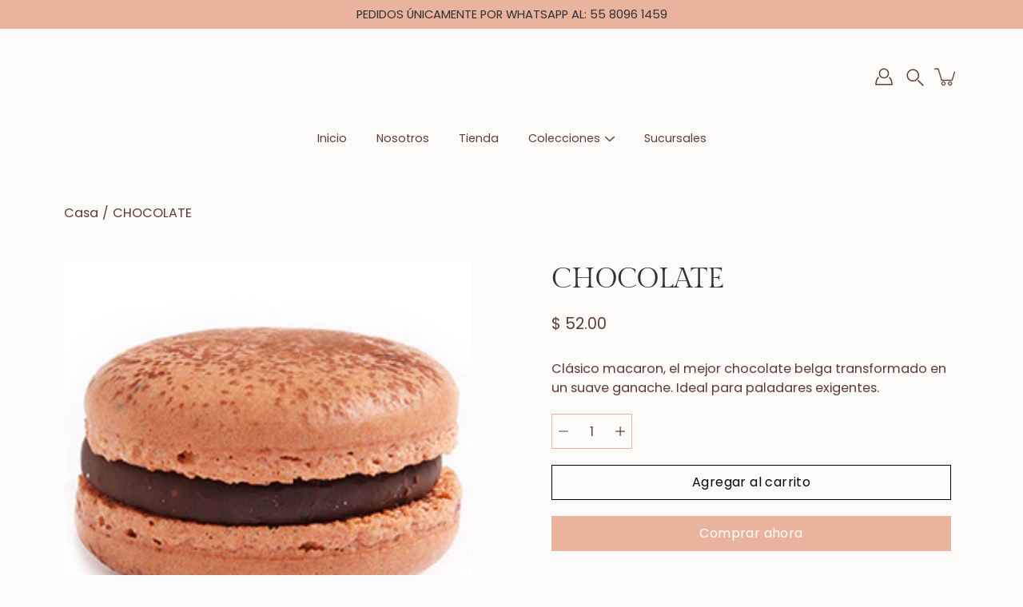

--- FILE ---
content_type: text/html; charset=utf-8
request_url: https://lemacaron.mx/products/g1-chocolate
body_size: 25941
content:
<!doctype html>
<html class="no-touch" lang="es">
<head>
    <meta charset="utf-8">
  <meta http-equiv='X-UA-Compatible' content='IE=edge'>
  <meta name="viewport" content="width=device-width, height=device-height, initial-scale=1.0, minimum-scale=1.0">
  <link rel="canonical" href="https://lemacaron.mx/products/g1-chocolate">
  <link rel="preconnect" href="https://cdn.shopify.com" crossorigin>
  <!-- ======================= Modular Theme V6.0.0 ========================= --><link rel="preconnect" href="https://fonts.shopifycdn.com" crossorigin><link rel="preload" as="font" href="//lemacaron.mx/cdn/fonts/poppins/poppins_n4.0ba78fa5af9b0e1a374041b3ceaadf0a43b41362.woff2" type="font/woff2" crossorigin><link rel="preload" as="font" href="//lemacaron.mx/cdn/fonts/gilda_display/gildadisplay_n4.7fc5354c47a4970aba18d681449d9611011dd058.woff2" type="font/woff2" crossorigin><link rel="preload" as="image" href="//lemacaron.mx/cdn/shop/t/25/assets/loading.svg?v=25500050876666789991763086699"><style data-shopify>:root {
  --COLOR-BG: #fdfbf9;
  --COLOR-BG-ACCENT: #f7eee6;
  --COLOR-BG-ALPHA-25: rgba(253, 251, 249, 0.25);
  --COLOR-BG-ALPHA-35: rgba(253, 251, 249, 0.35);
  --COLOR-BG-ALPHA-60: rgba(253, 251, 249, 0.6);
  --COLOR-BG-OVERLAY: rgba(253, 251, 249, 0.9);
  --COLOR-BG-TABLE-HEADER: #b97b3e;
  --COLOR-HEADING: #2e3234;
  --COLOR-TEXT: #5e3b3a;
  --COLOR-TEXT-DARK: #331a19;
  --COLOR-TEXT-LIGHT: #8e7573;
  --COLOR-TEXT-ALPHA-5: rgba(94, 59, 58, 0.05);
  --COLOR-TEXT-ALPHA-8: rgba(94, 59, 58, 0.08);
  --COLOR-TEXT-ALPHA-10: rgba(94, 59, 58, 0.1);
  --COLOR-TEXT-ALPHA-25: rgba(94, 59, 58, 0.25);
  --COLOR-TEXT-ALPHA-30: rgba(94, 59, 58, 0.3);
  --COLOR-TEXT-ALPHA-55: rgba(94, 59, 58, 0.55);
  --COLOR-TEXT-ALPHA-60: rgba(94, 59, 58, 0.6);
  --COLOR-LABEL: rgba(94, 59, 58, 0.8);
  --COLOR-INPUT-PLACEHOLDER: rgba(94, 59, 58, 0.5);
  --COLOR-CART-TEXT: rgba(94, 59, 58, 0.6);
  --COLOR-BORDER: #eab39e;
  --COLOR-BORDER-ALPHA-8: rgba(234, 179, 158, 0.08);
  --COLOR-BORDER-DARK: #b04c26;
  --COLOR-ERROR-TEXT: #e35252;
  --COLOR-ERROR-BG: rgba(227, 82, 82, 0.05);
  --COLOR-ERROR-BORDER: rgba(227, 82, 82, 0.25);
  --COLOR-BADGE-TEXT: #fff;
  --COLOR-BADGE-BG: #eab39e;
  --COLOR-SEARCH-OVERLAY: rgba(0, 0, 0, 0.95);

  --RADIUS: 0px;
  --RADIUS-SELECT: 0px;
  

  /* === Button General ===*/
  --BTN-FONT-STACK: Poppins, sans-serif;
  --BTN-FONT-WEIGHT: 400;
  --BTN-FONT-STYLE: normal;
  --BTN-FONT-SIZE: 16px;

  --BTN-LETTER-SPACING: 0.025em;
  --BTN-UPPERCASE: none;

  /* === Button Primary ===*/
  --BTN-PRIMARY-BORDER-COLOR: #000;
  --BTN-PRIMARY-BG-COLOR: #eab39e;
  --BTN-PRIMARY-TEXT-COLOR: #fff;

  
  
    --BTN-PRIMARY-BG-COLOR-BRIGHTER: #e19274;
  

  /* === Button Secondary ===*/
  --BTN-SECONDARY-BORDER-COLOR: #212121;
  --BTN-SECONDARY-BG-COLOR: #ffffff;
  --BTN-SECONDARY-TEXT-COLOR: #212121;

  
  
    --BTN-SECONDARY-BG-COLOR-BRIGHTER: #e6e6e6;
  

  /* === Button White ===*/
  --TEXT-BTN-BORDER-WHITE: #fff;
  --TEXT-BTN-BG-WHITE: #fff;
  --TEXT-BTN-WHITE: #000;
  --TEXT-BTN-BG-WHITE-BRIGHTER: #e6e6e6;

  /* === Button Black ===*/
  --TEXT-BTN-BG-BLACK: #000;
  --TEXT-BTN-BORDER-BLACK: #000;
  --TEXT-BTN-BLACK: #fff;
  --TEXT-BTN-BG-BLACK-BRIGHTER: #333333;

  --COLOR-TAG-SAVING: #eab39e;

  --COLOR-WHITE: #fff;
  --COLOR-BLACK: #000;--bg: var(--COLOR-BG);
  --bg-accent: var(--COLOR-BG-ACCENT);
  --text: var(--COLOR-TEXT);
  --text-dark: var(--COLOR-TEXT-DARK);
  --text-light: var(--COLOR-TEXT-LIGHT);
  --text-alpha-5: var(--COLOR-TEXT-ALPHA-5);
  --text-alpha-25: var(--COLOR-TEXT-ALPHA-25);
  --text-alpha-55: var(--COLOR-TEXT-ALPHA-55);
  --heading: var(--COLOR-HEADING);
  --border: var(--COLOR-BORDER);
  --border-dark: var(--COLOR-BORDER-DARK);
  --border-alpha-8: var(--COLOR-BORDER-ALPHA-8);
  --error-text: var(--COLOR-ERROR-TEXT);
  --error-bg: var(--COLOR-ERROR-BG);
  --error-border: var(--COLOR-ERROR-BORDER);

  --BODY-LETTER-SPACING: 0px;
  --HEADING-LETTER-SPACING: 0px;
  --NAV-LETTER-SPACING: 0px;

  --BODY-FONT-FAMILY: Poppins, sans-serif;
  --HEADING-FONT-FAMILY: "Gilda Display", serif;
  --NAV-FONT-FAMILY: Poppins, sans-serif;

  --BODY-FONT-WEIGHT: 400;
  --HEADING-FONT-WEIGHT: 400;
  --NAV-FONT-WEIGHT: 400;

  --BODY-FONT-STYLE: normal;
  --HEADING-FONT-STYLE: normal;
  --NAV-FONT-STYLE: normal;

  --BODY-FONT-WEIGHT-MEDIUM: 400;
  --BODY-FONT-WEIGHT-BOLD: 500;
  --NAV-FONT-WEIGHT-MEDIUM: 400;
  --NAV-FONT-WEIGHT-BOLD: 500;

  --HEADING-FONT-WEIGHT-BOLD: 700;

  --FONT-ADJUST-BODY: 1.15;
  --FONT-ADJUST-HEADING: 1.1;
  --FONT-ADJUST-NAV: 0.95;

  --IMAGE-SIZE: contain;
  --IMAGE-ASPECT-RATIO: 1.1;
  --IMAGE-ASPECT-RATIO-PADDING: 110.0%;

  --PRODUCT-COLUMNS: 4;--COLUMNS: 2;
  --COLUMNS-MEDIUM: 2;
  --COLUMNS-SMALL: 1;
  --COLUMNS-MOBILE: 1;

  --icon-loading: url( "//lemacaron.mx/cdn/shop/t/25/assets/loading.svg?v=25500050876666789991763086699" );
  --icon-zoom-in: url( "//lemacaron.mx/cdn/shop/t/25/assets/icon-zoom-in.svg?v=66463440030260818311763086699" );
  --icon-zoom-out: url( "//lemacaron.mx/cdn/shop/t/25/assets/icon-zoom-out.svg?v=19447117299412374421763086699" );

  --header-height: 120px;
  --header-initial-height: 120px;
  --scrollbar-width: 0px;
  --collection-featured-block-height: none;

  /* font size x line height + top/bottom paddings */
  --announcement-height-default: calc(0.8rem * var(--FONT-ADJUST-BODY) * 1.5 + 14px);
  --announcement-height-desktop: 0px;
  --announcement-height-mobile: 0px;

  
  --color-placeholder-bg: #ABA9A9;
  --color-placeholder-fill: rgba(246, 247, 255, 0.3);

  --swatch-size: 22px;

  
  --overlay-color: #000;
  --overlay-opacity: 0;

  
  --gutter: 10px;
  --gap: 10px;
  --outer: 10px;
  --outer-offset: calc(var(--outer) * -1);

  
  --move-offset: 20px;

  
  --PARALLAX-STRENGTH-MIN: 105.0%;
  --PARALLAX-STRENGTH-MAX: 115.0%;

  
  --PI: 3.14159265358979
}</style><link href="//lemacaron.mx/cdn/shop/t/25/assets/swatches.css?v=157844926215047500451763086699" rel="stylesheet" type="text/css" media="all" />
<style data-shopify>.swatches {
    --black: #000000;--white: #fafafa;--blank: url(//lemacaron.mx/cdn/shop/files/blank_small.png?v=6142);
  }</style>

  <title>CHOCOLATE &ndash; Le Macaron Boutique </title><link rel="shortcut icon" href="//lemacaron.mx/cdn/shop/files/ISO_32x32.png?v=1763135507" type="image/png"><meta name="description" content="Clásico macaron, el mejor chocolate belga transformado en un suave ganache. Ideal para paladares exigentes. "><!-- /snippets/social-meta-tags.liquid -->

<meta property="og:site_name" content="Le Macaron Boutique ">
<meta property="og:url" content="https://lemacaron.mx/products/g1-chocolate">
<meta property="og:title" content="CHOCOLATE">
<meta property="og:type" content="product">
<meta property="og:description" content="Clásico macaron, el mejor chocolate belga transformado en un suave ganache. Ideal para paladares exigentes. "><meta property="og:image" content="http://lemacaron.mx/cdn/shop/products/5O6A2058bj_7ca6a49b-eff9-4904-a113-b9f2d1e57b16.jpg?v=1618413270">
  <meta property="og:image:secure_url" content="https://lemacaron.mx/cdn/shop/products/5O6A2058bj_7ca6a49b-eff9-4904-a113-b9f2d1e57b16.jpg?v=1618413270">
  <meta property="og:image:width" content="258">
  <meta property="og:image:height" content="258"><meta property="og:price:amount" content="52.00">
  <meta property="og:price:currency" content="MXN"><meta name="twitter:card" content="summary_large_image">
<meta name="twitter:title" content="CHOCOLATE">
<meta name="twitter:description" content="Clásico macaron, el mejor chocolate belga transformado en un suave ganache. Ideal para paladares exigentes. "><style data-shopify>@font-face {
  font-family: "Gilda Display";
  font-weight: 400;
  font-style: normal;
  font-display: swap;
  src: url("//lemacaron.mx/cdn/fonts/gilda_display/gildadisplay_n4.7fc5354c47a4970aba18d681449d9611011dd058.woff2") format("woff2"),
       url("//lemacaron.mx/cdn/fonts/gilda_display/gildadisplay_n4.e15b1954cf6c84e5027a9ce38b46b0164add9a36.woff") format("woff");
}

    @font-face {
  font-family: Poppins;
  font-weight: 400;
  font-style: normal;
  font-display: swap;
  src: url("//lemacaron.mx/cdn/fonts/poppins/poppins_n4.0ba78fa5af9b0e1a374041b3ceaadf0a43b41362.woff2") format("woff2"),
       url("//lemacaron.mx/cdn/fonts/poppins/poppins_n4.214741a72ff2596839fc9760ee7a770386cf16ca.woff") format("woff");
}

    @font-face {
  font-family: Poppins;
  font-weight: 400;
  font-style: normal;
  font-display: swap;
  src: url("//lemacaron.mx/cdn/fonts/poppins/poppins_n4.0ba78fa5af9b0e1a374041b3ceaadf0a43b41362.woff2") format("woff2"),
       url("//lemacaron.mx/cdn/fonts/poppins/poppins_n4.214741a72ff2596839fc9760ee7a770386cf16ca.woff") format("woff");
}


    

    
      @font-face {
  font-family: Poppins;
  font-weight: 700;
  font-style: normal;
  font-display: swap;
  src: url("//lemacaron.mx/cdn/fonts/poppins/poppins_n7.56758dcf284489feb014a026f3727f2f20a54626.woff2") format("woff2"),
       url("//lemacaron.mx/cdn/fonts/poppins/poppins_n7.f34f55d9b3d3205d2cd6f64955ff4b36f0cfd8da.woff") format("woff");
}

    

    
      @font-face {
  font-family: Poppins;
  font-weight: 400;
  font-style: italic;
  font-display: swap;
  src: url("//lemacaron.mx/cdn/fonts/poppins/poppins_i4.846ad1e22474f856bd6b81ba4585a60799a9f5d2.woff2") format("woff2"),
       url("//lemacaron.mx/cdn/fonts/poppins/poppins_i4.56b43284e8b52fc64c1fd271f289a39e8477e9ec.woff") format("woff");
}

    

    
      @font-face {
  font-family: Poppins;
  font-weight: 700;
  font-style: italic;
  font-display: swap;
  src: url("//lemacaron.mx/cdn/fonts/poppins/poppins_i7.42fd71da11e9d101e1e6c7932199f925f9eea42d.woff2") format("woff2"),
       url("//lemacaron.mx/cdn/fonts/poppins/poppins_i7.ec8499dbd7616004e21155106d13837fff4cf556.woff") format("woff");
}

    
</style><link href="//lemacaron.mx/cdn/shop/t/25/assets/theme.css?v=92156253197627526131763086699" rel="stylesheet" type="text/css" media="all" /><script type="text/javascript">
    document.documentElement.style.setProperty('--scrollbar-width', `${getScrollbarWidth()}px`);

    function getScrollbarWidth() {
      // Creating invisible container
      const outer = document.createElement('div');
      outer.style.visibility = 'hidden';
      outer.style.overflow = 'scroll'; // forcing scrollbar to appear
      outer.style.msOverflowStyle = 'scrollbar'; // needed for WinJS apps
      document.documentElement.appendChild(outer);

      // Creating inner element and placing it in the container
      const inner = document.createElement('div');
      outer.appendChild(inner);

      // Calculating difference between container's full width and the child width
      const scrollbarWidth = outer.offsetWidth - inner.offsetWidth;

      // Removing temporary elements from the DOM
      outer.parentNode.removeChild(outer);

      return scrollbarWidth;
    }

    let root = '/';
    if (root[root.length - 1] !== '/') {
      root = `${root}/`;
    }

    window.theme = {
      info: {
        name: 'modular',
        version: '6.0.0',
        role: 'main'
      },
      routes: {
        root: root,
        shop_url: 'https://lemacaron.mx',
        cart_url: '/cart',
        cart_add_url: '/cart/add',
        cart_change_url: '/cart/change',
        cart_update_url: '/cart/update',
        product_recommendations_url: '/recommendations/products',
        predictive_search_url: '/search/suggest',
        addresses_url: '/account/addresses',
        search_url: '/search',
      },
      assets: {
        photoswipe: '//lemacaron.mx/cdn/shop/t/25/assets/photoswipe.js?v=126902891328323672651763086699',
        rellax: '//lemacaron.mx/cdn/shop/t/25/assets/rellax.js?v=49362666056671936271763086699',
        no_image: "//lemacaron.mx/cdn/shopifycloud/storefront/assets/no-image-2048-a2addb12_1024x.gif",
        blank: "\/\/lemacaron.mx\/cdn\/shop\/t\/25\/assets\/blank_1x1.gif?v=50849316544257392421763086699",
        swatches: '//lemacaron.mx/cdn/shop/t/25/assets/swatches.json?v=153762849283573572451763086699',
        image: '//lemacaron.mx/cdn/shop/t/25/assets/image.png?v=6142',
      },
      strings: {
        addToCart: "Agregar al carrito",
        submitError: "Woops!",
        onSale: "Rebaja",
        preOrder: "Hacer un pedido",
        soldOut: "Agotado",
        unavailable: "No disponible",
        from: "De",
        noResults: "No se encontraron resultados para “{{ terms }}” Revisa la ortografía o usa una palabra o frase diferente.",
        free: "Gratis",
        color: ["Color"],
      },
      icons: {
        arrowNavSlider: 'M0.0776563715,49.6974826 L0.0776563715,50.3266624 C0.0882978908,50.4524827 0.146435015,50.5626537 0.234305795,50.6407437 C0.234697028,50.7982538 0.39181593,50.7982538 0.39181593,50.9556075 C0.39181593,51.1129611 0.548934833,51.1127264 0.548934833,51.27008 C0.636101395,51.27008 0.706053735,51.3405018 0.706053735,51.4271989 L36.3981789,88.377449 C36.9898787,88.9427015 37.7935482,89.2908983 38.6778897,89.2908983 C39.5622313,89.2908983 40.3661354,88.9429363 40.9590089,88.3761189 C41.5534473,87.8297238 41.9253528,87.0464767 41.9253528,86.1759065 C41.9253528,85.3053363 41.5534473,84.5227934 40.9597131,83.9766331 L10.297036,52.0652206 L96.9330092,52.8421298 C98.6696895,52.8421298 100.077578,51.4342411 100.077578,49.6975608 C100.077578,47.9608805 98.6696895,46.5529919 96.9330092,46.5529919 L10.297036,46.5529919 L40.9578352,15.4206794 C41.4680804,14.8636428 41.7811445,14.1180323 41.7811445,13.299496 C41.7811445,12.4018526 41.4053267,11.5926276 40.8022812,11.0197852 C40.2533823,10.422843 39.4701352,10.0509375 38.599565,10.0509375 C37.7289948,10.0509375 36.9464519,10.422843 36.4002916,11.0165771 L36.3981007,11.018768 L0.863172638,47.1829542 C0.863172638,47.3400731 0.863172638,47.3400731 0.706053735,47.4974267 C0.618887173,47.4974267 0.548934833,47.5678485 0.548934833,47.6545456 C0.548934833,47.8116645 0.39181593,47.8116645 0.39181593,47.9690181 L0.234697028,47.9690181 L0.234697028,48.2834907 C0.146356768,48.3619719 0.0882196443,48.4723777 0.077578125,48.5964766 L0.077578125,49.6984215 L0.0776563715,49.6974826 Z',
      },
      settings: {
        enableAcceptTerms: true,
        enableAjaxCart: true,
        enablePaymentButton: true,
        enableVideoLooping: false,
        showQuickView: true,
        showQuantity: true,
        imageBackgroundSize: "contain",
        hoverImage: true,
        savingBadgeType: "percentage",
        showBadge: true,
        showSoldBadge: true,
        showSavingBadge: true,
        quickButton: null,
        currencyCodeEnable: false,
        moneyFormat: false ? "$ {{amount}} MXN" : "$ {{amount}}",
        swatchesType: null,
      },
      moneyWithoutCurrencyFormat: "$ {{amount}}",
      moneyWithCurrencyFormat: "$ {{amount}} MXN",
    };

    window.slate = window.slate || {};

    if (window.performance) {
      window.performance.mark('init');
    } else {
      window.fastNetworkAndCPU = false;
    }
  </script>

  <!-- Shopify app scripts =========================================================== --><!-- Theme Javascript ============================================================== -->
  <script src="//lemacaron.mx/cdn/shop/t/25/assets/vendor.js?v=140064109704834929851763086699" defer></script>
  <script src="//lemacaron.mx/cdn/shop/t/25/assets/theme.js?v=101791648249662433581763086699" defer></script><script src="//lemacaron.mx/cdn/shop/t/25/assets/product-info.js?v=47180123531844777611763086699" defer="defer"></script><script src="//lemacaron.mx/cdn/shop/t/25/assets/load-rellax.js?v=107406205972790291641763086699" defer="defer"></script>
    <script src="//lemacaron.mx/cdn/shop/t/25/assets/parallax-hero.js?v=100490061879383489381763086699" defer="defer"></script>

  <script>window.performance && window.performance.mark && window.performance.mark('shopify.content_for_header.start');</script><meta name="facebook-domain-verification" content="6yeyoim7adt681gpj3bppejaoze9ox">
<meta id="shopify-digital-wallet" name="shopify-digital-wallet" content="/44473188512/digital_wallets/dialog">
<link rel="alternate" type="application/json+oembed" href="https://lemacaron.mx/products/g1-chocolate.oembed">
<script async="async" src="/checkouts/internal/preloads.js?locale=es-MX"></script>
<script id="shopify-features" type="application/json">{"accessToken":"12255fc78b14665ba6c02d4fc298e6a7","betas":["rich-media-storefront-analytics"],"domain":"lemacaron.mx","predictiveSearch":true,"shopId":44473188512,"locale":"es"}</script>
<script>var Shopify = Shopify || {};
Shopify.shop = "lemacaronmexico.myshopify.com";
Shopify.locale = "es";
Shopify.currency = {"active":"MXN","rate":"1.0"};
Shopify.country = "MX";
Shopify.theme = {"name":"Diseño MP","id":156852650240,"schema_name":"Modular","schema_version":"6.0.0","theme_store_id":849,"role":"main"};
Shopify.theme.handle = "null";
Shopify.theme.style = {"id":null,"handle":null};
Shopify.cdnHost = "lemacaron.mx/cdn";
Shopify.routes = Shopify.routes || {};
Shopify.routes.root = "/";</script>
<script type="module">!function(o){(o.Shopify=o.Shopify||{}).modules=!0}(window);</script>
<script>!function(o){function n(){var o=[];function n(){o.push(Array.prototype.slice.apply(arguments))}return n.q=o,n}var t=o.Shopify=o.Shopify||{};t.loadFeatures=n(),t.autoloadFeatures=n()}(window);</script>
<script id="shop-js-analytics" type="application/json">{"pageType":"product"}</script>
<script defer="defer" async type="module" src="//lemacaron.mx/cdn/shopifycloud/shop-js/modules/v2/client.init-shop-cart-sync_CvZOh8Af.es.esm.js"></script>
<script defer="defer" async type="module" src="//lemacaron.mx/cdn/shopifycloud/shop-js/modules/v2/chunk.common_3Rxs6Qxh.esm.js"></script>
<script type="module">
  await import("//lemacaron.mx/cdn/shopifycloud/shop-js/modules/v2/client.init-shop-cart-sync_CvZOh8Af.es.esm.js");
await import("//lemacaron.mx/cdn/shopifycloud/shop-js/modules/v2/chunk.common_3Rxs6Qxh.esm.js");

  window.Shopify.SignInWithShop?.initShopCartSync?.({"fedCMEnabled":true,"windoidEnabled":true});

</script>
<script>(function() {
  var isLoaded = false;
  function asyncLoad() {
    if (isLoaded) return;
    isLoaded = true;
    var urls = ["https:\/\/app.seasoneffects.com\/get_script\/f6348b26830211ec80e02e1602027e2c.js?v=535043\u0026shop=lemacaronmexico.myshopify.com","https:\/\/maps.develic.com\/packs\/front.js?shop=lemacaronmexico.myshopify.com","https:\/\/api.fastbundle.co\/scripts\/src.js?shop=lemacaronmexico.myshopify.com","https:\/\/api.fastbundle.co\/scripts\/script_tag.js?shop=lemacaronmexico.myshopify.com","https:\/\/cdn.nfcube.com\/instafeed-4a0924af0088bb74cea70350befaab7d.js?shop=lemacaronmexico.myshopify.com"];
    for (var i = 0; i < urls.length; i++) {
      var s = document.createElement('script');
      s.type = 'text/javascript';
      s.async = true;
      s.src = urls[i];
      var x = document.getElementsByTagName('script')[0];
      x.parentNode.insertBefore(s, x);
    }
  };
  if(window.attachEvent) {
    window.attachEvent('onload', asyncLoad);
  } else {
    window.addEventListener('load', asyncLoad, false);
  }
})();</script>
<script id="__st">var __st={"a":44473188512,"offset":-21600,"reqid":"4208a1cb-5051-48f9-91ef-2a9262173fb9-1768601714","pageurl":"lemacaron.mx\/products\/g1-chocolate","u":"7a29a63c6ce4","p":"product","rtyp":"product","rid":5934541013152};</script>
<script>window.ShopifyPaypalV4VisibilityTracking = true;</script>
<script id="captcha-bootstrap">!function(){'use strict';const t='contact',e='account',n='new_comment',o=[[t,t],['blogs',n],['comments',n],[t,'customer']],c=[[e,'customer_login'],[e,'guest_login'],[e,'recover_customer_password'],[e,'create_customer']],r=t=>t.map((([t,e])=>`form[action*='/${t}']:not([data-nocaptcha='true']) input[name='form_type'][value='${e}']`)).join(','),a=t=>()=>t?[...document.querySelectorAll(t)].map((t=>t.form)):[];function s(){const t=[...o],e=r(t);return a(e)}const i='password',u='form_key',d=['recaptcha-v3-token','g-recaptcha-response','h-captcha-response',i],f=()=>{try{return window.sessionStorage}catch{return}},m='__shopify_v',_=t=>t.elements[u];function p(t,e,n=!1){try{const o=window.sessionStorage,c=JSON.parse(o.getItem(e)),{data:r}=function(t){const{data:e,action:n}=t;return t[m]||n?{data:e,action:n}:{data:t,action:n}}(c);for(const[e,n]of Object.entries(r))t.elements[e]&&(t.elements[e].value=n);n&&o.removeItem(e)}catch(o){console.error('form repopulation failed',{error:o})}}const l='form_type',E='cptcha';function T(t){t.dataset[E]=!0}const w=window,h=w.document,L='Shopify',v='ce_forms',y='captcha';let A=!1;((t,e)=>{const n=(g='f06e6c50-85a8-45c8-87d0-21a2b65856fe',I='https://cdn.shopify.com/shopifycloud/storefront-forms-hcaptcha/ce_storefront_forms_captcha_hcaptcha.v1.5.2.iife.js',D={infoText:'Protegido por hCaptcha',privacyText:'Privacidad',termsText:'Términos'},(t,e,n)=>{const o=w[L][v],c=o.bindForm;if(c)return c(t,g,e,D).then(n);var r;o.q.push([[t,g,e,D],n]),r=I,A||(h.body.append(Object.assign(h.createElement('script'),{id:'captcha-provider',async:!0,src:r})),A=!0)});var g,I,D;w[L]=w[L]||{},w[L][v]=w[L][v]||{},w[L][v].q=[],w[L][y]=w[L][y]||{},w[L][y].protect=function(t,e){n(t,void 0,e),T(t)},Object.freeze(w[L][y]),function(t,e,n,w,h,L){const[v,y,A,g]=function(t,e,n){const i=e?o:[],u=t?c:[],d=[...i,...u],f=r(d),m=r(i),_=r(d.filter((([t,e])=>n.includes(e))));return[a(f),a(m),a(_),s()]}(w,h,L),I=t=>{const e=t.target;return e instanceof HTMLFormElement?e:e&&e.form},D=t=>v().includes(t);t.addEventListener('submit',(t=>{const e=I(t);if(!e)return;const n=D(e)&&!e.dataset.hcaptchaBound&&!e.dataset.recaptchaBound,o=_(e),c=g().includes(e)&&(!o||!o.value);(n||c)&&t.preventDefault(),c&&!n&&(function(t){try{if(!f())return;!function(t){const e=f();if(!e)return;const n=_(t);if(!n)return;const o=n.value;o&&e.removeItem(o)}(t);const e=Array.from(Array(32),(()=>Math.random().toString(36)[2])).join('');!function(t,e){_(t)||t.append(Object.assign(document.createElement('input'),{type:'hidden',name:u})),t.elements[u].value=e}(t,e),function(t,e){const n=f();if(!n)return;const o=[...t.querySelectorAll(`input[type='${i}']`)].map((({name:t})=>t)),c=[...d,...o],r={};for(const[a,s]of new FormData(t).entries())c.includes(a)||(r[a]=s);n.setItem(e,JSON.stringify({[m]:1,action:t.action,data:r}))}(t,e)}catch(e){console.error('failed to persist form',e)}}(e),e.submit())}));const S=(t,e)=>{t&&!t.dataset[E]&&(n(t,e.some((e=>e===t))),T(t))};for(const o of['focusin','change'])t.addEventListener(o,(t=>{const e=I(t);D(e)&&S(e,y())}));const B=e.get('form_key'),M=e.get(l),P=B&&M;t.addEventListener('DOMContentLoaded',(()=>{const t=y();if(P)for(const e of t)e.elements[l].value===M&&p(e,B);[...new Set([...A(),...v().filter((t=>'true'===t.dataset.shopifyCaptcha))])].forEach((e=>S(e,t)))}))}(h,new URLSearchParams(w.location.search),n,t,e,['guest_login'])})(!0,!0)}();</script>
<script integrity="sha256-4kQ18oKyAcykRKYeNunJcIwy7WH5gtpwJnB7kiuLZ1E=" data-source-attribution="shopify.loadfeatures" defer="defer" src="//lemacaron.mx/cdn/shopifycloud/storefront/assets/storefront/load_feature-a0a9edcb.js" crossorigin="anonymous"></script>
<script data-source-attribution="shopify.dynamic_checkout.dynamic.init">var Shopify=Shopify||{};Shopify.PaymentButton=Shopify.PaymentButton||{isStorefrontPortableWallets:!0,init:function(){window.Shopify.PaymentButton.init=function(){};var t=document.createElement("script");t.src="https://lemacaron.mx/cdn/shopifycloud/portable-wallets/latest/portable-wallets.es.js",t.type="module",document.head.appendChild(t)}};
</script>
<script data-source-attribution="shopify.dynamic_checkout.buyer_consent">
  function portableWalletsHideBuyerConsent(e){var t=document.getElementById("shopify-buyer-consent"),n=document.getElementById("shopify-subscription-policy-button");t&&n&&(t.classList.add("hidden"),t.setAttribute("aria-hidden","true"),n.removeEventListener("click",e))}function portableWalletsShowBuyerConsent(e){var t=document.getElementById("shopify-buyer-consent"),n=document.getElementById("shopify-subscription-policy-button");t&&n&&(t.classList.remove("hidden"),t.removeAttribute("aria-hidden"),n.addEventListener("click",e))}window.Shopify?.PaymentButton&&(window.Shopify.PaymentButton.hideBuyerConsent=portableWalletsHideBuyerConsent,window.Shopify.PaymentButton.showBuyerConsent=portableWalletsShowBuyerConsent);
</script>
<script>
  function portableWalletsCleanup(e){e&&e.src&&console.error("Failed to load portable wallets script "+e.src);var t=document.querySelectorAll("shopify-accelerated-checkout .shopify-payment-button__skeleton, shopify-accelerated-checkout-cart .wallet-cart-button__skeleton"),e=document.getElementById("shopify-buyer-consent");for(let e=0;e<t.length;e++)t[e].remove();e&&e.remove()}function portableWalletsNotLoadedAsModule(e){e instanceof ErrorEvent&&"string"==typeof e.message&&e.message.includes("import.meta")&&"string"==typeof e.filename&&e.filename.includes("portable-wallets")&&(window.removeEventListener("error",portableWalletsNotLoadedAsModule),window.Shopify.PaymentButton.failedToLoad=e,"loading"===document.readyState?document.addEventListener("DOMContentLoaded",window.Shopify.PaymentButton.init):window.Shopify.PaymentButton.init())}window.addEventListener("error",portableWalletsNotLoadedAsModule);
</script>

<script type="module" src="https://lemacaron.mx/cdn/shopifycloud/portable-wallets/latest/portable-wallets.es.js" onError="portableWalletsCleanup(this)" crossorigin="anonymous"></script>
<script nomodule>
  document.addEventListener("DOMContentLoaded", portableWalletsCleanup);
</script>

<link id="shopify-accelerated-checkout-styles" rel="stylesheet" media="screen" href="https://lemacaron.mx/cdn/shopifycloud/portable-wallets/latest/accelerated-checkout-backwards-compat.css" crossorigin="anonymous">
<style id="shopify-accelerated-checkout-cart">
        #shopify-buyer-consent {
  margin-top: 1em;
  display: inline-block;
  width: 100%;
}

#shopify-buyer-consent.hidden {
  display: none;
}

#shopify-subscription-policy-button {
  background: none;
  border: none;
  padding: 0;
  text-decoration: underline;
  font-size: inherit;
  cursor: pointer;
}

#shopify-subscription-policy-button::before {
  box-shadow: none;
}

      </style>

<script>window.performance && window.performance.mark && window.performance.mark('shopify.content_for_header.end');</script>
<link href="https://monorail-edge.shopifysvc.com" rel="dns-prefetch">
<script>(function(){if ("sendBeacon" in navigator && "performance" in window) {try {var session_token_from_headers = performance.getEntriesByType('navigation')[0].serverTiming.find(x => x.name == '_s').description;} catch {var session_token_from_headers = undefined;}var session_cookie_matches = document.cookie.match(/_shopify_s=([^;]*)/);var session_token_from_cookie = session_cookie_matches && session_cookie_matches.length === 2 ? session_cookie_matches[1] : "";var session_token = session_token_from_headers || session_token_from_cookie || "";function handle_abandonment_event(e) {var entries = performance.getEntries().filter(function(entry) {return /monorail-edge.shopifysvc.com/.test(entry.name);});if (!window.abandonment_tracked && entries.length === 0) {window.abandonment_tracked = true;var currentMs = Date.now();var navigation_start = performance.timing.navigationStart;var payload = {shop_id: 44473188512,url: window.location.href,navigation_start,duration: currentMs - navigation_start,session_token,page_type: "product"};window.navigator.sendBeacon("https://monorail-edge.shopifysvc.com/v1/produce", JSON.stringify({schema_id: "online_store_buyer_site_abandonment/1.1",payload: payload,metadata: {event_created_at_ms: currentMs,event_sent_at_ms: currentMs}}));}}window.addEventListener('pagehide', handle_abandonment_event);}}());</script>
<script id="web-pixels-manager-setup">(function e(e,d,r,n,o){if(void 0===o&&(o={}),!Boolean(null===(a=null===(i=window.Shopify)||void 0===i?void 0:i.analytics)||void 0===a?void 0:a.replayQueue)){var i,a;window.Shopify=window.Shopify||{};var t=window.Shopify;t.analytics=t.analytics||{};var s=t.analytics;s.replayQueue=[],s.publish=function(e,d,r){return s.replayQueue.push([e,d,r]),!0};try{self.performance.mark("wpm:start")}catch(e){}var l=function(){var e={modern:/Edge?\/(1{2}[4-9]|1[2-9]\d|[2-9]\d{2}|\d{4,})\.\d+(\.\d+|)|Firefox\/(1{2}[4-9]|1[2-9]\d|[2-9]\d{2}|\d{4,})\.\d+(\.\d+|)|Chrom(ium|e)\/(9{2}|\d{3,})\.\d+(\.\d+|)|(Maci|X1{2}).+ Version\/(15\.\d+|(1[6-9]|[2-9]\d|\d{3,})\.\d+)([,.]\d+|)( \(\w+\)|)( Mobile\/\w+|) Safari\/|Chrome.+OPR\/(9{2}|\d{3,})\.\d+\.\d+|(CPU[ +]OS|iPhone[ +]OS|CPU[ +]iPhone|CPU IPhone OS|CPU iPad OS)[ +]+(15[._]\d+|(1[6-9]|[2-9]\d|\d{3,})[._]\d+)([._]\d+|)|Android:?[ /-](13[3-9]|1[4-9]\d|[2-9]\d{2}|\d{4,})(\.\d+|)(\.\d+|)|Android.+Firefox\/(13[5-9]|1[4-9]\d|[2-9]\d{2}|\d{4,})\.\d+(\.\d+|)|Android.+Chrom(ium|e)\/(13[3-9]|1[4-9]\d|[2-9]\d{2}|\d{4,})\.\d+(\.\d+|)|SamsungBrowser\/([2-9]\d|\d{3,})\.\d+/,legacy:/Edge?\/(1[6-9]|[2-9]\d|\d{3,})\.\d+(\.\d+|)|Firefox\/(5[4-9]|[6-9]\d|\d{3,})\.\d+(\.\d+|)|Chrom(ium|e)\/(5[1-9]|[6-9]\d|\d{3,})\.\d+(\.\d+|)([\d.]+$|.*Safari\/(?![\d.]+ Edge\/[\d.]+$))|(Maci|X1{2}).+ Version\/(10\.\d+|(1[1-9]|[2-9]\d|\d{3,})\.\d+)([,.]\d+|)( \(\w+\)|)( Mobile\/\w+|) Safari\/|Chrome.+OPR\/(3[89]|[4-9]\d|\d{3,})\.\d+\.\d+|(CPU[ +]OS|iPhone[ +]OS|CPU[ +]iPhone|CPU IPhone OS|CPU iPad OS)[ +]+(10[._]\d+|(1[1-9]|[2-9]\d|\d{3,})[._]\d+)([._]\d+|)|Android:?[ /-](13[3-9]|1[4-9]\d|[2-9]\d{2}|\d{4,})(\.\d+|)(\.\d+|)|Mobile Safari.+OPR\/([89]\d|\d{3,})\.\d+\.\d+|Android.+Firefox\/(13[5-9]|1[4-9]\d|[2-9]\d{2}|\d{4,})\.\d+(\.\d+|)|Android.+Chrom(ium|e)\/(13[3-9]|1[4-9]\d|[2-9]\d{2}|\d{4,})\.\d+(\.\d+|)|Android.+(UC? ?Browser|UCWEB|U3)[ /]?(15\.([5-9]|\d{2,})|(1[6-9]|[2-9]\d|\d{3,})\.\d+)\.\d+|SamsungBrowser\/(5\.\d+|([6-9]|\d{2,})\.\d+)|Android.+MQ{2}Browser\/(14(\.(9|\d{2,})|)|(1[5-9]|[2-9]\d|\d{3,})(\.\d+|))(\.\d+|)|K[Aa][Ii]OS\/(3\.\d+|([4-9]|\d{2,})\.\d+)(\.\d+|)/},d=e.modern,r=e.legacy,n=navigator.userAgent;return n.match(d)?"modern":n.match(r)?"legacy":"unknown"}(),u="modern"===l?"modern":"legacy",c=(null!=n?n:{modern:"",legacy:""})[u],f=function(e){return[e.baseUrl,"/wpm","/b",e.hashVersion,"modern"===e.buildTarget?"m":"l",".js"].join("")}({baseUrl:d,hashVersion:r,buildTarget:u}),m=function(e){var d=e.version,r=e.bundleTarget,n=e.surface,o=e.pageUrl,i=e.monorailEndpoint;return{emit:function(e){var a=e.status,t=e.errorMsg,s=(new Date).getTime(),l=JSON.stringify({metadata:{event_sent_at_ms:s},events:[{schema_id:"web_pixels_manager_load/3.1",payload:{version:d,bundle_target:r,page_url:o,status:a,surface:n,error_msg:t},metadata:{event_created_at_ms:s}}]});if(!i)return console&&console.warn&&console.warn("[Web Pixels Manager] No Monorail endpoint provided, skipping logging."),!1;try{return self.navigator.sendBeacon.bind(self.navigator)(i,l)}catch(e){}var u=new XMLHttpRequest;try{return u.open("POST",i,!0),u.setRequestHeader("Content-Type","text/plain"),u.send(l),!0}catch(e){return console&&console.warn&&console.warn("[Web Pixels Manager] Got an unhandled error while logging to Monorail."),!1}}}}({version:r,bundleTarget:l,surface:e.surface,pageUrl:self.location.href,monorailEndpoint:e.monorailEndpoint});try{o.browserTarget=l,function(e){var d=e.src,r=e.async,n=void 0===r||r,o=e.onload,i=e.onerror,a=e.sri,t=e.scriptDataAttributes,s=void 0===t?{}:t,l=document.createElement("script"),u=document.querySelector("head"),c=document.querySelector("body");if(l.async=n,l.src=d,a&&(l.integrity=a,l.crossOrigin="anonymous"),s)for(var f in s)if(Object.prototype.hasOwnProperty.call(s,f))try{l.dataset[f]=s[f]}catch(e){}if(o&&l.addEventListener("load",o),i&&l.addEventListener("error",i),u)u.appendChild(l);else{if(!c)throw new Error("Did not find a head or body element to append the script");c.appendChild(l)}}({src:f,async:!0,onload:function(){if(!function(){var e,d;return Boolean(null===(d=null===(e=window.Shopify)||void 0===e?void 0:e.analytics)||void 0===d?void 0:d.initialized)}()){var d=window.webPixelsManager.init(e)||void 0;if(d){var r=window.Shopify.analytics;r.replayQueue.forEach((function(e){var r=e[0],n=e[1],o=e[2];d.publishCustomEvent(r,n,o)})),r.replayQueue=[],r.publish=d.publishCustomEvent,r.visitor=d.visitor,r.initialized=!0}}},onerror:function(){return m.emit({status:"failed",errorMsg:"".concat(f," has failed to load")})},sri:function(e){var d=/^sha384-[A-Za-z0-9+/=]+$/;return"string"==typeof e&&d.test(e)}(c)?c:"",scriptDataAttributes:o}),m.emit({status:"loading"})}catch(e){m.emit({status:"failed",errorMsg:(null==e?void 0:e.message)||"Unknown error"})}}})({shopId: 44473188512,storefrontBaseUrl: "https://lemacaron.mx",extensionsBaseUrl: "https://extensions.shopifycdn.com/cdn/shopifycloud/web-pixels-manager",monorailEndpoint: "https://monorail-edge.shopifysvc.com/unstable/produce_batch",surface: "storefront-renderer",enabledBetaFlags: ["2dca8a86"],webPixelsConfigList: [{"id":"138805504","configuration":"{\"pixel_id\":\"1171922390314411\",\"pixel_type\":\"facebook_pixel\",\"metaapp_system_user_token\":\"-\"}","eventPayloadVersion":"v1","runtimeContext":"OPEN","scriptVersion":"ca16bc87fe92b6042fbaa3acc2fbdaa6","type":"APP","apiClientId":2329312,"privacyPurposes":["ANALYTICS","MARKETING","SALE_OF_DATA"],"dataSharingAdjustments":{"protectedCustomerApprovalScopes":["read_customer_address","read_customer_email","read_customer_name","read_customer_personal_data","read_customer_phone"]}},{"id":"70582528","eventPayloadVersion":"v1","runtimeContext":"LAX","scriptVersion":"1","type":"CUSTOM","privacyPurposes":["ANALYTICS"],"name":"Google Analytics tag (migrated)"},{"id":"shopify-app-pixel","configuration":"{}","eventPayloadVersion":"v1","runtimeContext":"STRICT","scriptVersion":"0450","apiClientId":"shopify-pixel","type":"APP","privacyPurposes":["ANALYTICS","MARKETING"]},{"id":"shopify-custom-pixel","eventPayloadVersion":"v1","runtimeContext":"LAX","scriptVersion":"0450","apiClientId":"shopify-pixel","type":"CUSTOM","privacyPurposes":["ANALYTICS","MARKETING"]}],isMerchantRequest: false,initData: {"shop":{"name":"Le Macaron Boutique ","paymentSettings":{"currencyCode":"MXN"},"myshopifyDomain":"lemacaronmexico.myshopify.com","countryCode":"MX","storefrontUrl":"https:\/\/lemacaron.mx"},"customer":null,"cart":null,"checkout":null,"productVariants":[{"price":{"amount":52.0,"currencyCode":"MXN"},"product":{"title":"CHOCOLATE","vendor":"lemacaronmx","id":"5934541013152","untranslatedTitle":"CHOCOLATE","url":"\/products\/g1-chocolate","type":""},"id":"37504825884832","image":{"src":"\/\/lemacaron.mx\/cdn\/shop\/products\/5O6A2058bj_7ca6a49b-eff9-4904-a113-b9f2d1e57b16.jpg?v=1618413270"},"sku":"","title":"Default Title","untranslatedTitle":"Default Title"}],"purchasingCompany":null},},"https://lemacaron.mx/cdn","fcfee988w5aeb613cpc8e4bc33m6693e112",{"modern":"","legacy":""},{"shopId":"44473188512","storefrontBaseUrl":"https:\/\/lemacaron.mx","extensionBaseUrl":"https:\/\/extensions.shopifycdn.com\/cdn\/shopifycloud\/web-pixels-manager","surface":"storefront-renderer","enabledBetaFlags":"[\"2dca8a86\"]","isMerchantRequest":"false","hashVersion":"fcfee988w5aeb613cpc8e4bc33m6693e112","publish":"custom","events":"[[\"page_viewed\",{}],[\"product_viewed\",{\"productVariant\":{\"price\":{\"amount\":52.0,\"currencyCode\":\"MXN\"},\"product\":{\"title\":\"CHOCOLATE\",\"vendor\":\"lemacaronmx\",\"id\":\"5934541013152\",\"untranslatedTitle\":\"CHOCOLATE\",\"url\":\"\/products\/g1-chocolate\",\"type\":\"\"},\"id\":\"37504825884832\",\"image\":{\"src\":\"\/\/lemacaron.mx\/cdn\/shop\/products\/5O6A2058bj_7ca6a49b-eff9-4904-a113-b9f2d1e57b16.jpg?v=1618413270\"},\"sku\":\"\",\"title\":\"Default Title\",\"untranslatedTitle\":\"Default Title\"}}]]"});</script><script>
  window.ShopifyAnalytics = window.ShopifyAnalytics || {};
  window.ShopifyAnalytics.meta = window.ShopifyAnalytics.meta || {};
  window.ShopifyAnalytics.meta.currency = 'MXN';
  var meta = {"product":{"id":5934541013152,"gid":"gid:\/\/shopify\/Product\/5934541013152","vendor":"lemacaronmx","type":"","handle":"g1-chocolate","variants":[{"id":37504825884832,"price":5200,"name":"CHOCOLATE","public_title":null,"sku":""}],"remote":false},"page":{"pageType":"product","resourceType":"product","resourceId":5934541013152,"requestId":"4208a1cb-5051-48f9-91ef-2a9262173fb9-1768601714"}};
  for (var attr in meta) {
    window.ShopifyAnalytics.meta[attr] = meta[attr];
  }
</script>
<script class="analytics">
  (function () {
    var customDocumentWrite = function(content) {
      var jquery = null;

      if (window.jQuery) {
        jquery = window.jQuery;
      } else if (window.Checkout && window.Checkout.$) {
        jquery = window.Checkout.$;
      }

      if (jquery) {
        jquery('body').append(content);
      }
    };

    var hasLoggedConversion = function(token) {
      if (token) {
        return document.cookie.indexOf('loggedConversion=' + token) !== -1;
      }
      return false;
    }

    var setCookieIfConversion = function(token) {
      if (token) {
        var twoMonthsFromNow = new Date(Date.now());
        twoMonthsFromNow.setMonth(twoMonthsFromNow.getMonth() + 2);

        document.cookie = 'loggedConversion=' + token + '; expires=' + twoMonthsFromNow;
      }
    }

    var trekkie = window.ShopifyAnalytics.lib = window.trekkie = window.trekkie || [];
    if (trekkie.integrations) {
      return;
    }
    trekkie.methods = [
      'identify',
      'page',
      'ready',
      'track',
      'trackForm',
      'trackLink'
    ];
    trekkie.factory = function(method) {
      return function() {
        var args = Array.prototype.slice.call(arguments);
        args.unshift(method);
        trekkie.push(args);
        return trekkie;
      };
    };
    for (var i = 0; i < trekkie.methods.length; i++) {
      var key = trekkie.methods[i];
      trekkie[key] = trekkie.factory(key);
    }
    trekkie.load = function(config) {
      trekkie.config = config || {};
      trekkie.config.initialDocumentCookie = document.cookie;
      var first = document.getElementsByTagName('script')[0];
      var script = document.createElement('script');
      script.type = 'text/javascript';
      script.onerror = function(e) {
        var scriptFallback = document.createElement('script');
        scriptFallback.type = 'text/javascript';
        scriptFallback.onerror = function(error) {
                var Monorail = {
      produce: function produce(monorailDomain, schemaId, payload) {
        var currentMs = new Date().getTime();
        var event = {
          schema_id: schemaId,
          payload: payload,
          metadata: {
            event_created_at_ms: currentMs,
            event_sent_at_ms: currentMs
          }
        };
        return Monorail.sendRequest("https://" + monorailDomain + "/v1/produce", JSON.stringify(event));
      },
      sendRequest: function sendRequest(endpointUrl, payload) {
        // Try the sendBeacon API
        if (window && window.navigator && typeof window.navigator.sendBeacon === 'function' && typeof window.Blob === 'function' && !Monorail.isIos12()) {
          var blobData = new window.Blob([payload], {
            type: 'text/plain'
          });

          if (window.navigator.sendBeacon(endpointUrl, blobData)) {
            return true;
          } // sendBeacon was not successful

        } // XHR beacon

        var xhr = new XMLHttpRequest();

        try {
          xhr.open('POST', endpointUrl);
          xhr.setRequestHeader('Content-Type', 'text/plain');
          xhr.send(payload);
        } catch (e) {
          console.log(e);
        }

        return false;
      },
      isIos12: function isIos12() {
        return window.navigator.userAgent.lastIndexOf('iPhone; CPU iPhone OS 12_') !== -1 || window.navigator.userAgent.lastIndexOf('iPad; CPU OS 12_') !== -1;
      }
    };
    Monorail.produce('monorail-edge.shopifysvc.com',
      'trekkie_storefront_load_errors/1.1',
      {shop_id: 44473188512,
      theme_id: 156852650240,
      app_name: "storefront",
      context_url: window.location.href,
      source_url: "//lemacaron.mx/cdn/s/trekkie.storefront.cd680fe47e6c39ca5d5df5f0a32d569bc48c0f27.min.js"});

        };
        scriptFallback.async = true;
        scriptFallback.src = '//lemacaron.mx/cdn/s/trekkie.storefront.cd680fe47e6c39ca5d5df5f0a32d569bc48c0f27.min.js';
        first.parentNode.insertBefore(scriptFallback, first);
      };
      script.async = true;
      script.src = '//lemacaron.mx/cdn/s/trekkie.storefront.cd680fe47e6c39ca5d5df5f0a32d569bc48c0f27.min.js';
      first.parentNode.insertBefore(script, first);
    };
    trekkie.load(
      {"Trekkie":{"appName":"storefront","development":false,"defaultAttributes":{"shopId":44473188512,"isMerchantRequest":null,"themeId":156852650240,"themeCityHash":"389146021660329222","contentLanguage":"es","currency":"MXN","eventMetadataId":"dc33afe8-7f54-4506-aea4-1cfd35e294a4"},"isServerSideCookieWritingEnabled":true,"monorailRegion":"shop_domain","enabledBetaFlags":["65f19447"]},"Session Attribution":{},"S2S":{"facebookCapiEnabled":true,"source":"trekkie-storefront-renderer","apiClientId":580111}}
    );

    var loaded = false;
    trekkie.ready(function() {
      if (loaded) return;
      loaded = true;

      window.ShopifyAnalytics.lib = window.trekkie;

      var originalDocumentWrite = document.write;
      document.write = customDocumentWrite;
      try { window.ShopifyAnalytics.merchantGoogleAnalytics.call(this); } catch(error) {};
      document.write = originalDocumentWrite;

      window.ShopifyAnalytics.lib.page(null,{"pageType":"product","resourceType":"product","resourceId":5934541013152,"requestId":"4208a1cb-5051-48f9-91ef-2a9262173fb9-1768601714","shopifyEmitted":true});

      var match = window.location.pathname.match(/checkouts\/(.+)\/(thank_you|post_purchase)/)
      var token = match? match[1]: undefined;
      if (!hasLoggedConversion(token)) {
        setCookieIfConversion(token);
        window.ShopifyAnalytics.lib.track("Viewed Product",{"currency":"MXN","variantId":37504825884832,"productId":5934541013152,"productGid":"gid:\/\/shopify\/Product\/5934541013152","name":"CHOCOLATE","price":"52.00","sku":"","brand":"lemacaronmx","variant":null,"category":"","nonInteraction":true,"remote":false},undefined,undefined,{"shopifyEmitted":true});
      window.ShopifyAnalytics.lib.track("monorail:\/\/trekkie_storefront_viewed_product\/1.1",{"currency":"MXN","variantId":37504825884832,"productId":5934541013152,"productGid":"gid:\/\/shopify\/Product\/5934541013152","name":"CHOCOLATE","price":"52.00","sku":"","brand":"lemacaronmx","variant":null,"category":"","nonInteraction":true,"remote":false,"referer":"https:\/\/lemacaron.mx\/products\/g1-chocolate"});
      }
    });


        var eventsListenerScript = document.createElement('script');
        eventsListenerScript.async = true;
        eventsListenerScript.src = "//lemacaron.mx/cdn/shopifycloud/storefront/assets/shop_events_listener-3da45d37.js";
        document.getElementsByTagName('head')[0].appendChild(eventsListenerScript);

})();</script>
  <script>
  if (!window.ga || (window.ga && typeof window.ga !== 'function')) {
    window.ga = function ga() {
      (window.ga.q = window.ga.q || []).push(arguments);
      if (window.Shopify && window.Shopify.analytics && typeof window.Shopify.analytics.publish === 'function') {
        window.Shopify.analytics.publish("ga_stub_called", {}, {sendTo: "google_osp_migration"});
      }
      console.error("Shopify's Google Analytics stub called with:", Array.from(arguments), "\nSee https://help.shopify.com/manual/promoting-marketing/pixels/pixel-migration#google for more information.");
    };
    if (window.Shopify && window.Shopify.analytics && typeof window.Shopify.analytics.publish === 'function') {
      window.Shopify.analytics.publish("ga_stub_initialized", {}, {sendTo: "google_osp_migration"});
    }
  }
</script>
<script
  defer
  src="https://lemacaron.mx/cdn/shopifycloud/perf-kit/shopify-perf-kit-3.0.4.min.js"
  data-application="storefront-renderer"
  data-shop-id="44473188512"
  data-render-region="gcp-us-central1"
  data-page-type="product"
  data-theme-instance-id="156852650240"
  data-theme-name="Modular"
  data-theme-version="6.0.0"
  data-monorail-region="shop_domain"
  data-resource-timing-sampling-rate="10"
  data-shs="true"
  data-shs-beacon="true"
  data-shs-export-with-fetch="true"
  data-shs-logs-sample-rate="1"
  data-shs-beacon-endpoint="https://lemacaron.mx/api/collect"
></script>
</head><body id="chocolate" class="template-product allow-text-animations allow-grid-animations allow-image-animations" data-animations="true">
  <a class="in-page-link skip-link" href="#MainContent" data-skip-content>Saltar a la sección de contenido</a>

  <div class="page-wrap"><!-- BEGIN sections: header-group -->
<div id="shopify-section-sections--20852335837440__announcement" class="shopify-section shopify-section-group-header-group"><style data-shopify>:root {
        --announcement-height-mobile: var(--announcement-height-default);
        --announcement-height-desktop: var(--announcement-height-default);
      }</style><script src="//lemacaron.mx/cdn/shop/t/25/assets/announcement.js?v=113181974824033647041763086699" defer></script>

  <div class="announcement__wrapper announcement__wrapper--top"
    data-announcement-wrapper
    data-section-id="sections--20852335837440__announcement"
    data-section-type="announcement"
    
  >
    <div><announcement-bar class="announcement__bar-outer" style="--text: #2e3234;--bg: #eab39e;"><div class="announcement__bar-holder"
              data-slider data-fade="true"
              data-dots="hidden"
              data-draggable="true"
              data-autoplay="true"
              data-speed="7000">
              <div  data-slide="text" data-slide-index="0" data-block-id="text" class="announcement__bar">
                  <div data-ticker-frame class="announcement__message">
                    <div data-ticker-scale class="ticker--unloaded announcement__scale">
                      <div data-ticker-text class="announcement__text">
                        <div><p><strong>PEDIDOS ÚNICAMENTE POR WHATSAPP AL: 55 8096 1459</strong></p></div>
                      </div>
                    </div>
                  </div>
                </div>
            </div></announcement-bar></div>
  </div>
</div><div id="shopify-section-sections--20852335837440__header" class="shopify-section shopify-section-group-header-group shopify-section-header">
<style data-shopify>:root { --header-position: absolute; }.header--transparent.site-header { --text: #ffffff }</style><header-component
  class="site-header header--is-standard header--logo-center-links-center header--transparent header--sticky header--no-logo"
  data-section-id="sections--20852335837440__header"
  data-section-type="header"
  data-transparent="true"
  data-header
  data-header-height
  data-scroll-lock-fill-gap>
  <div class="container">
    <div class="row">
      <h1 class="nav-item logo"><a href="/" class="logo__image-link visible-nav-link" data-width="140" aria-label="Le Macaron Boutique " data-logo-image><div class="image-wrapper lazy-image is-loading logo__image logo__image--default logo__image--single" style="--aspect-ratio: 2.92;"><img src="//lemacaron.mx/cdn/shop/files/Logotipo_Header.png?crop=center&amp;height=817&amp;v=1763082185&amp;width=280" alt="Le Macaron Boutique " width="280" height="817" loading="eager" srcset="//lemacaron.mx/cdn/shop/files/Logotipo_Header.png?crop=center&amp;height=40&amp;v=1763082185&amp;width=117 117w, //lemacaron.mx/cdn/shop/files/Logotipo_Header.png?crop=center&amp;height=47&amp;v=1763082185&amp;width=140 140w, //lemacaron.mx/cdn/shop/files/Logotipo_Header.png?crop=center&amp;height=95&amp;v=1763082185&amp;width=280 280w, //lemacaron.mx/cdn/shop/files/Logotipo_Header.png?v=1763082185&amp;width=438 438w" sizes="140px" fetchpriority="high" class="is-loading">
</div>
<style data-shopify>.logo__image--default { width: 140px; }
      .header--has-scrolled .logo__image--default { width: 117px; }</style></a></h1>

      <div class="header-fix-cont">
        <div class="header-fix-cont-inner">
          <nav class="nav-standard nav-main" data-nav-main>
<div class="menu ">
  
<collapsible-elements class="menu-item">
        <!-- LINKS -->
        <a href="/" class="menu-item__link" data-menu-item-link>Inicio</a></collapsible-elements><collapsible-elements class="menu-item">
        <!-- LINKS -->
        <a href="/pages/nosotros" class="menu-item__link" data-menu-item-link>Nosotros</a></collapsible-elements><collapsible-elements class="menu-item">
        <!-- LINKS -->
        <a href="/collections/all" class="menu-item__link" data-menu-item-link>Tienda</a></collapsible-elements><collapsible-elements class="menu-item has-submenu menu-item--dropdown" data-dropdown-parent>
        <!-- LINKS -->
        <a href="/collections" class="menu-item__link" data-menu-item-link>Colecciones</a><button class="toggle-submenu" aria-haspopup="true" aria-expanded="false" aria-label="Colecciones" aria-controls="NavDropdown--colecciones-3" data-collapsible-trigger><svg aria-hidden="true" focusable="false" role="presentation" class="icon icon-arrow" viewBox="0 0 1024 1024"><path d="M926.553 256.428c25.96-23.409 62.316-19.611 83.605 7.033 20.439 25.582 18.251 61.132-6.623 83.562l-467.01 421.128c-22.547 20.331-56.39 19.789-78.311-1.237L19.143 345.786c-24.181-23.193-25.331-58.79-4.144-83.721 22.077-25.978 58.543-28.612 83.785-4.402l400.458 384.094 427.311-385.33z"/></svg></button><div class="submenu submenu--dropdown " id="NavDropdown--colecciones-3">
            <ul data-collapsible-content><li data-levels = "0" class="submenu-item"><a class="submenu-item__link visible-nav-link" href="/collections/macarons-2" data-visible-link aria-expanded="false" aria-haspopup="true">Macarons</a></li><li data-levels = "0" class="submenu-item"><a class="submenu-item__link visible-nav-link" href="/collections/cajas" data-visible-link aria-expanded="false" aria-haspopup="true">Cajas de Macarons</a></li><li data-levels = "0" class="submenu-item"><a class="submenu-item__link visible-nav-link" href="/collections/pasteles-boutiques" data-visible-link aria-expanded="false" aria-haspopup="true">Repostería</a></li><li data-levels = "0" class="submenu-item"><a class="submenu-item__link visible-nav-link" href="/collections/panques-boutiques" data-visible-link aria-expanded="false" aria-haspopup="true">Panqués</a></li><li data-levels = "0" class="submenu-item"><a class="submenu-item__link visible-nav-link" href="/collections/gourmandises-boutiques" data-visible-link aria-expanded="false" aria-haspopup="true">Gourmandises</a></li></ul>
          </div></collapsible-elements><collapsible-elements class="menu-item">
        <!-- LINKS -->
        <a href="/pages/sucursales" class="menu-item__link" data-menu-item-link>Sucursales</a></collapsible-elements></div></nav>

          <div class="header__icons" data-header-icons>
            <a href="#menu" class="menuToggle" data-target="nav" aria-expanded="false" aria-label="Menú" data-menu-toggle>
              <div id="hamburger-menu" class="icon-menu" data-hamburger-icon>
                <div class="diamond-bar"></div>
                <div id="hamburger-bar" class="icon-bar"></div>
              </div>
            </a><a href="/account" class="nav-item nav-account-link" aria-label="Cuenta"><svg aria-hidden="true" focusable="false" role="presentation" class="icon icon-user" viewBox="0 0 1024 1024"><path fill="none" stroke-width="69.818" stroke="#000" d="M775.083 319.747c0 145.297-117.786 263.083-263.083 263.083S248.917 465.044 248.917 319.747C248.917 174.45 366.703 56.664 512 56.664S775.083 174.45 775.083 319.747z"/><path fill="none" stroke-linejoin="round" stroke-width="69.818" stroke="#000" d="M208.443 542.356c-107.931 94.44-161.897 236.1-161.897 424.98M815.557 542.356c107.931 94.44 161.897 236.1 161.897 424.98"/><path fill="none" stroke-linejoin="round" stroke-linecap="round" stroke-width="69.818" stroke="#000" d="M46.545 967.336h930.909"/></svg></a><header-search-popdown>
    <details>
      <summary class="search-popdown-bar" aria-haspopup="dialog" data-popdown-toggle title="Buscar en la tienda"><svg aria-hidden="true" focusable="false" role="presentation" class="icon icon-search" viewBox="0 0 1024 1024"><path fill="none" stroke-width="69.818" stroke="#000" d="M715.636 385.939c0 182.087-147.61 329.697-329.697 329.697S56.242 568.026 56.242 385.939 203.852 56.242 385.939 56.242s329.697 147.61 329.697 329.697z"/><path fill="none" stroke-linecap="round" stroke-width="69.818" stroke="#000" d="m696.242 696.242 271.515 271.515"/></svg><span class="visually-hidden">Buscar en la tienda</span>
      </summary>  <div class="search-popdown" role="dialog" aria-modal="true" aria-label="Buscar en la tienda" data-popdown>
    <div class="container">
      <div class="search-popdown__main"><predictive-search><form class="search-form"
            action="/search"
            method="get"
            role="search">
            <input name="options[prefix]" type="hidden" value="last">

            <button class="search-popdown__submit" type="submit" aria-label="Buscar en la tienda"><svg aria-hidden="true" focusable="false" role="presentation" class="icon icon-search" viewBox="0 0 1024 1024"><path fill="none" stroke-width="69.818" stroke="#000" d="M715.636 385.939c0 182.087-147.61 329.697-329.697 329.697S56.242 568.026 56.242 385.939 203.852 56.242 385.939 56.242s329.697 147.61 329.697 329.697z"/><path fill="none" stroke-linecap="round" stroke-width="69.818" stroke="#000" d="m696.242 696.242 271.515 271.515"/></svg></button>

            <div class="input-holder">
              <label for="SearchInput" class="visually-hidden">Buscar en la tienda</label>
              <input type="search"
                id="SearchInput"
                data-predictive-search-input="search-popdown-results"
                name="q"
                value=""
                placeholder="Buscar en la tienda"
                role="combobox"
                aria-label="Buscar en la tienda"
                aria-owns="predictive-search-results"
                aria-controls="predictive-search-results"
                aria-expanded="false"
                aria-haspopup="listbox"
                aria-autocomplete="list"
                autocorrect="off"
                autocomplete="off"
                autocapitalize="off"
                spellcheck="false">

              <button type="reset" class="search-reset hidden" aria-label="Reiniciar">Limpiar</button>
            </div><div class="predictive-search" tabindex="-1" data-predictive-search-results></div>

              <span class="predictive-search-status visually-hidden" role="status" aria-hidden="true" data-predictive-search-status></span></form></predictive-search><div class="search-popdown__close">
          <button type="button" class="search-popdown__close__button" title="Cerrar" data-popdown-close><svg aria-hidden="true" focusable="false" role="presentation" class="icon icon-cancel" viewBox="0 0 24 24"><path d="M6.758 17.243 12.001 12m5.243-5.243L12 12m0 0L6.758 6.757M12.001 12l5.243 5.243" stroke="currentColor" stroke-linecap="round" stroke-linejoin="round"/></svg></button>
        </div>
      </div>
    </div>
  </div>
<span class="drawer__underlay" data-popdown-underlay></span>
    </details>
  </header-search-popdown>
<a id="cartTotal" href="/cart" class="nav-item cartToggle cartToggle--empty" data-cart-toggle aria-expanded="false" aria-label="Carrito"><svg aria-hidden="true" focusable="false" role="presentation" class="icon icon-cart" viewBox="0 0 1365 1024"><path stroke-width="21.333" stroke="#000" d="M532.618 772.741c-57.987 0-105.431 46.933-105.431 104.296s47.444 104.296 105.431 104.296c57.987 0 105.431-46.933 105.431-104.296s-47.444-104.296-105.431-104.296zm0 173.827c-38.658 0-70.287-31.289-70.287-69.531s31.629-69.531 70.287-69.531 70.287 31.289 70.287 69.531-31.629 69.531-70.287 69.531zm351.437-173.827c-57.987 0-105.431 46.933-105.431 104.296s47.444 104.296 105.431 104.296c57.987 0 105.431-46.933 105.431-104.296s-47.444-104.296-105.431-104.296zm0 173.827c-38.658 0-70.287-31.289-70.287-69.531s31.629-69.531 70.287-69.531 70.287 31.289 70.287 69.531-31.629 69.531-70.287 69.531zm244.249-695.309c-8.786-3.477-19.329 1.738-21.086 12.168l-128.275 422.4H451.787L270.797 89.6c-1.757-6.953-8.786-12.168-17.572-12.168H68.72c-10.543 0-17.572 6.953-17.572 17.383s7.029 17.383 17.572 17.383h172.204l179.233 596.227c1.757 6.953 8.786 12.168 17.572 12.168h553.514c7.029 0 14.057-5.215 17.572-12.168l131.789-434.568c1.757-8.691-3.514-19.121-12.3-22.598z"/><path fill="#ff8f8f" stroke-width="64" stroke="#000" d="M1313.851 259.951c0 120.003-96.803 217.284-216.216 217.284s-216.216-97.281-216.216-217.284c0-120.003 96.803-217.284 216.216-217.284s216.216 97.281 216.216 217.284z"/></svg></a>
          </div>
        </div>
      </div>
    </div>
  </div>

  <cart-popover>
    <div class="header-cart-popover" data-popover></div>

    <template data-popover-template>
      <div class="popover-inner">
        <div class="popover-item-heading" data-popover-heading>agregados a tu carrito</div>
        <div class="popover-item-thumb">
          <div class="image-wrapper lazy-image" style="--aspect-ratio: 1;" data-popover-image></div>
        </div>
        <div class="popover-item-info">
          <span class="popover-item-title" data-popover-title></span>
          <span class="popover-item-variant" data-popover-variant></span>
          <span class="popover-item-selling-plan" data-popover-selling-plan></span>
          <div class="popover-item-properties" data-popover-item-props></div>
          <span class="popover-item-price" data-popover-item-price></span>
          <span class="popover-item-unit-price" data-popover-unit-price></span>
        </div>
      </div>
    </template>
  </cart-popover>
</header-component>


<nav class="nav-hamburger nav-main" data-nav-main>
  <button class="nav-mobile-close" aria-expanded="false" aria-label="Menú" data-menu-toggle><svg aria-hidden="true" focusable="false" role="presentation" class="icon icon-close" viewBox="0 0 1024 1024"><path d="M446.174 512 13.632 79.458c-18.177-18.177-18.177-47.649 0-65.826s47.649-18.177 65.826 0L512 446.174 944.542 13.632c18.177-18.177 47.649-18.177 65.826 0s18.177 47.649 0 65.826L577.826 512l432.542 432.542c18.177 18.177 18.177 47.649 0 65.826s-47.649 18.177-65.826 0L512 577.826 79.458 1010.368c-18.177 18.177-47.649 18.177-65.826 0s-18.177-47.649 0-65.826L446.174 512z"/></svg></button>
  <div class="nav-inner" data-hamburger-scrollable>
    <div class="nav-inner-wrapper">
<div class="menu ">
  
<collapsible-elements class="menu-item">
        <!-- LINKS -->
        <a href="/" class="menu-item__link" data-menu-item-link>Inicio</a></collapsible-elements><collapsible-elements class="menu-item">
        <!-- LINKS -->
        <a href="/pages/nosotros" class="menu-item__link" data-menu-item-link>Nosotros</a></collapsible-elements><collapsible-elements class="menu-item">
        <!-- LINKS -->
        <a href="/collections/all" class="menu-item__link" data-menu-item-link>Tienda</a></collapsible-elements><collapsible-elements class="menu-item has-submenu menu-item--dropdown" data-dropdown-parent>
        <!-- LINKS -->
        <a href="/collections" class="menu-item__link" aria-controls="NavMobileDropdown--colecciones-3" data-collapsible-trigger data-menu-item-link>Colecciones</a><button class="dropdown-arrow" aria-expanded="false" aria-haspopup="true" aria-label="Colecciones" aria-controls="NavMobileDropdown--colecciones-3" data-collapsible-trigger><svg aria-hidden="true" focusable="false" role="presentation" class="icon icon-arrow" viewBox="0 0 1024 1024"><path d="M926.553 256.428c25.96-23.409 62.316-19.611 83.605 7.033 20.439 25.582 18.251 61.132-6.623 83.562l-467.01 421.128c-22.547 20.331-56.39 19.789-78.311-1.237L19.143 345.786c-24.181-23.193-25.331-58.79-4.144-83.721 22.077-25.978 58.543-28.612 83.785-4.402l400.458 384.094 427.311-385.33z"/></svg></button><div class="submenu submenu--dropdown " id="NavMobileDropdown--colecciones-3">
            <ul data-collapsible-content><li data-levels = "0" class="submenu-item"><a class="submenu-item__link visible-nav-link" href="/collections/macarons-2" data-visible-link aria-expanded="false" aria-haspopup="true">Macarons</a></li><li data-levels = "0" class="submenu-item"><a class="submenu-item__link visible-nav-link" href="/collections/cajas" data-visible-link aria-expanded="false" aria-haspopup="true">Cajas de Macarons</a></li><li data-levels = "0" class="submenu-item"><a class="submenu-item__link visible-nav-link" href="/collections/pasteles-boutiques" data-visible-link aria-expanded="false" aria-haspopup="true">Repostería</a></li><li data-levels = "0" class="submenu-item"><a class="submenu-item__link visible-nav-link" href="/collections/panques-boutiques" data-visible-link aria-expanded="false" aria-haspopup="true">Panqués</a></li><li data-levels = "0" class="submenu-item"><a class="submenu-item__link visible-nav-link" href="/collections/gourmandises-boutiques" data-visible-link aria-expanded="false" aria-haspopup="true">Gourmandises</a></li></ul>
          </div></collapsible-elements><collapsible-elements class="menu-item">
        <!-- LINKS -->
        <a href="/pages/sucursales" class="menu-item__link" data-menu-item-link>Sucursales</a></collapsible-elements></div><div class="nav-user">
    <ul><li class="nav-user__item nav-user__item--account"><a href="https://shopify.com/44473188512/account?locale=es&region_country=MX" class="nav-user__link">Iniciar sesión</a></li><li class="nav-user__item nav-user__item--search"><a href="/search" class="nav-user__link">Buscar</a></li></ul>
  </div><div class="nav-footer"></div>
</div>
  </div>
</nav>

<div class="overlay"></div>

<script type="application/ld+json">
{
  "@context": "http://schema.org",
  "@type": "Organization",
  "name": "Le Macaron Boutique ","logo": "https:\/\/lemacaron.mx\/cdn\/shop\/files\/Logotipo_Header_438x.png?v=1763082185","sameAs": [
    null,
    null,
    null,
    null,
    null,
    null,
    null
  ],
  "url": "https:\/\/lemacaron.mx"
}
</script></div>
<!-- END sections: header-group --><div class="body-wrap" data-body-wrap>

      <main class="main-content js-focus-hidden" id="MainContent" tabindex="-1">
        <div id="shopify-section-template--20852335706368__product" class="shopify-section">
<product-section id="Product--template--20852335706368__product"
  class="product-page section-padding"
  data-section-id="template--20852335706368__product"
  data-section-type="product"
  data-product-handle="g1-chocolate"
  data-product-template
  style="--PT: 50px;
  --PB: 50px;"
>

<style data-shopify>#Product--template--20852335706368__product .product__images__slider .flickity-viewport::after { aspect-ratio: 1.0; }</style><script src="//lemacaron.mx/cdn/shop/t/25/assets/product-sticky.js?v=165585392820653689021763086699" defer="defer"></script>
<script src="//lemacaron.mx/cdn/shop/t/25/assets/product-images.js?v=120548232669888003661763086699" defer="defer"></script>
<script src="//lemacaron.mx/cdn/shop/t/25/assets/product-info.js?v=47180123531844777611763086699" defer="defer"></script>

<product-info class="product product--layout-slideshow container-wrap featured-product featured-product--template--20852335706368__product"
  id="Product--template--20852335706368__product"
  data-lightbox="true"
  data-section="template--20852335706368__product"
  data-section-id="template--20852335706368__product"
  data-product-handle="g1-chocolate"
  data-product-id="5934541013152"
  data-enable-history-state="true"
  data-url="/products/g1-chocolate"
  
>
  <product-sticky class="container"><div class="breadcrumbs"><a href="/" title="Back to the Homepage">Casa</a><span class="breadcrumbs-sep">/</span><span>CHOCOLATE</span></div><div class="product__container">
      <product-images class="product__images product__images--large">
          <div class="product__images__container" data-product-media-list>
            <div
              id="product__images__slider--template--20852335706368__product"
              class="product__images__slider product__images__slider--single"
              data-dots="false"
              data-dots-style="hidden"
              data-arrows="false"
              data-product-slideshow>
              
<div
  class="product-media--image product-image product-image--single"
  data-id="template--20852335706368__product-20865012072608"
  data-image-id="20865012072608"
  data-type="image"
  
  
  
  data-product-single-media-wrapper
  data-media-id="template--20852335706368__product-20865012072608"><div class="product-single__media product-single__media--image">
        <div class="lazy-image image-wrapper" style="--aspect-ratio: 1.0">
    <img
      class="is-loading"
      srcset="
              
              
              
              
              
              //lemacaron.mx/cdn/shop/products/5O6A2058bj_7ca6a49b-eff9-4904-a113-b9f2d1e57b16.jpg?v=1618413270 258w"
      src="//lemacaron.mx/cdn/shop/products/5O6A2058bj_7ca6a49b-eff9-4904-a113-b9f2d1e57b16.jpg?v=1618413270&width=258"
      sizes="(min-width: 1024px) calc((100vw - 160px - 40px) / 2), (min-width: 768px) calc((100vw - 80px - 40px) / 2), (min-width: 480px) calc(100vw - 80px), calc(100vw - 20px)"
      loading="eager"
      width="258"
      height="258.0"
      alt=""
      
        fetchpriority="high"
      
    >
  </div>
      </div><a href="//lemacaron.mx/cdn/shop/products/5O6A2058bj_7ca6a49b-eff9-4904-a113-b9f2d1e57b16.jpg?v=1618413270&width=3000" class="product-image__lightbox-link" rel="lightbox" data-zoom-wrapper data-image-width="258" data-image-height="258">
          <span class="visually-hidden">Caja de luz de imagen abierta</span>
        </a></div>
            </div></div></product-images>
      <!-- end product-images -->

      <div
        class="product__info"
        id="ProductInfo-template--20852335706368__product"
      >
        <div
          class="product__info__wrapper show-product-notification"
          data-form-wrapper
        ><div class="product__title__wrapper product__title__wrapper--no-subheading block-padding"
                    style="--PBB:20px;"
                    
                  ><h1 class="product__title">CHOCOLATE</h1><div
  class="product__price"
  id="Price-template--20852335706368__product"
  role="status"
>
  <span data-product-price>
    $ 52.00
  </span>
  <s class="product__price__sale" data-compare-price></s>
</div><div ><form method="post" action="/cart/add" id="product-form-installment-template--20852335706368__product" accept-charset="UTF-8" class="installment caption-large" enctype="multipart/form-data"><input type="hidden" name="form_type" value="product" /><input type="hidden" name="utf8" value="✓" /><input type="hidden" name="id" value="37504825884832">
                        
<input type="hidden" name="product-id" value="5934541013152" /><input type="hidden" name="section-id" value="template--20852335706368__product" /></form></div>
                  </div><div class="product__description rte block-padding"
                    data-product-description
                    style="--PBB:20px;"
                    
                  ><p><span class="TextRun SCXW1963406 BCX1" lang="ES-MX" data-contrast="auto" xml:lang="ES-MX"><span class="NormalTextRun SCXW1963406 BCX1">C</span></span><span class="TextRun SCXW1963406 BCX1" lang="ES-MX" data-contrast="auto" xml:lang="ES-MX"><span class="NormalTextRun SCXW1963406 BCX1">lásico</span></span><span class="TextRun SCXW1963406 BCX1" lang="ES-MX" data-contrast="auto" xml:lang="ES-MX"><span class="NormalTextRun SCXW1963406 BCX1"> </span></span><span class="TextRun SCXW1963406 BCX1" lang="ES-MX" data-contrast="auto" xml:lang="ES-MX"><span class="NormalTextRun SCXW1963406 BCX1">macaron,</span></span><span class="TextRun SCXW1963406 BCX1" lang="ES-MX" data-contrast="auto" xml:lang="ES-MX"><span class="NormalTextRun SCXW1963406 BCX1"> el mejor chocolate belga transformado en un suave gana</span></span><span class="TextRun SCXW1963406 BCX1" lang="ES-MX" data-contrast="auto" xml:lang="ES-MX"><span class="NormalTextRun SCXW1963406 BCX1">ch</span></span><span class="TextRun SCXW1963406 BCX1" lang="ES-MX" data-contrast="auto" xml:lang="ES-MX"><span class="NormalTextRun SCXW1963406 BCX1">e. I</span></span><span class="TextRun SCXW1963406 BCX1" lang="ES-MX" data-contrast="auto" xml:lang="ES-MX"><span class="NormalTextRun SCXW1963406 BCX1">deal para paladares exigentes. </span></span></p></div>

<div class="product__block product-form block-padding"
  data-show-quantity="true"
  data-product-form-container
  style="--PBB:20px;"
  
>
  <div class="product-soldout-notification">
<product-notification class="product__notification"><label
      class="product__notification__title sign-up-heading"
      for="Newsletter-Contact--template--20852335706368__product"
    ><p>Notificarme cuando este producto esté disponible</p></label><form method="post" action="/contact#NotificationForm--template--20852335706368__product--37504825884832" id="NotificationForm--template--20852335706368__product--37504825884832" accept-charset="UTF-8" class="contact-form" data-notification-form="" data-variant-id=""><input type="hidden" name="form_type" value="contact" /><input type="hidden" name="utf8" value="✓" /><div class="product__notification__form sign-up-form">
      <div class="input-group mc-field-group">
        <label for="NotificaitonFormEmail" class="visually-hidden">Correo electrónico</label>
        <input
          type="email"
          class="sign-up-input required email"
          id="NotificaitonFormEmail"
          name="contact[email]"
          placeholder="Correo electrónico"
          autocorrect="off"
          autocapitalize="off"
          required
        >
  
        <label for="NotificationFormProduct" class="visually-hidden">Notificación de producto para</label>
        <input type="hidden" id="NotificationFormProduct" name="contact[notificacion-de-producto-para]" autocapitalize="words" value="CHOCOLATE - Default Title" data-notification-product>
  
        <button type="submit" name="subscribe" class="btn btn--outline sign-up-submit" aria-label="Suscribirse"><svg aria-hidden="true" focusable="false" role="presentation" class="icon icon-submit" viewBox="0 0 1024 1024"><path d="M1023.998 511.724v-6.44a4.818 4.818 0 0 0-1.605-3.215l-.005-.005c0-1.61-1.61-1.61-1.61-3.22s-1.61-1.61-1.61-3.22c-.89 0-1.61-.72-1.61-1.61L652.074 115.649c-6.058-5.789-14.286-9.354-23.346-9.354s-17.288 3.564-23.358 9.366l.013-.013c-6.101 5.61-9.909 13.631-9.909 22.541s3.81 16.931 9.888 22.52l.022.02 307.522 318.793H32.201C14.416 479.522 0 493.939 0 511.723s14.417 32.201 32.201 32.201h887.145L605.384 862.717a32.062 32.062 0 0 0-8.429 21.72c0 9.19 3.851 17.481 10.025 23.347l.014.013c5.61 6.101 13.631 9.909 22.541 9.909s16.931-3.81 22.52-9.888l.02-.022 363.874-370.315c0-1.61 0-1.61 1.61-3.22.89 0 1.61-.72 1.61-1.61 0-1.61 1.61-1.61 1.61-3.22h1.61v-3.22a4.81 4.81 0 0 0 1.608-3.203l.002-.017v-11.27z"/></svg></button>
      </div>
    </div></form></product-notification>

<script src="//lemacaron.mx/cdn/shop/t/25/assets/product-notification.js?v=144087631833543242921763086699" defer="defer"></script></div><product-form
      class="product-form"
      data-hide-errors="false"
      data-section-id="template--20852335706368__product"
    >
      <div class="product-form__error-message-wrapper" role="alert" hidden>
        <span class="svg-wrapper"><!-- inline_asset_content: Asset not found. --></span>
        <span class="product-form__error-message"></span>
      </div>

      <div
      id="Quantity-Form-template--20852335706368__product"
      class="product__form-block product-form__input product-form__quantity"
      ><label class="form__label label-hidden" for="Quantity-template--20852335706368__product" data-quantity-label>
        <span class="quantity__rules-cart hidden">
          <span
            >(<span class="quantity-cart">0</span> en el carrito)</span
          >
        </span>
      </label>


      <quantity-input data-url="/products/g1-chocolate" data-section="template--20852335706368__product">
        <div class="qty__adjust">
          <button
            class="quantity__button quantity__button--decrease"
            name="decrease"
            type="button"
            aria-label="Reducir cantidad para CHOCOLATE"
          ><svg aria-hidden="true" focusable="false" role="presentation" class="icon icon-minus" viewBox="0 0 1024 1024"><path d="m51.573 459.468-.017-.585c.795-.02.795-.02 1.59-.024 1.42.011 1.42.011 1.933.05l915.021.002c.407-.005.407-.005.805-.006 29.324 0 53.095 23.771 53.095 53.095s-23.771 53.095-53.095 53.095c-.365-.001-.365-.001-.524-.004l-914.477-.021c-1.378.059-1.378.059-2.762.071C23.792 565.141 0 541.348 0 511.999c0-28.271 22.132-51.558 50.361-53.069l.832-.044.382.582z"/></svg></button>
          <input
            class="qty__adjust-input quantity__input"
            type="number"
            name="quantity"
            id="Quantity-template--20852335706368__product"
            data-quantity-input
            data-cart-quantity="0"
            data-min="1"
            min="1"
            
            step="1"
            value="1"
            form="product-form-template--20852335706368__product"
          >
          <button
            class="quantity__button quantity__button--increase"
            name="increase"
            type="button"
            aria-label="Translation missing: es.cart.general.increase_quantity_label - CHOCOLATE"
          ><svg aria-hidden="true" focusable="false" role="presentation" class="icon icon-plus" viewBox="0 0 1024 1024"><path d="m465.066 465.067.001-411.166c-.005-.407-.005-.407-.006-.805 0-29.324 23.796-53.095 53.149-53.095s53.149 23.771 53.149 53.095c-.001.365-.001.365-.004.524l-.009 411.446 398.754.001c.407-.005.407-.005.805-.006 29.324 0 53.095 23.796 53.095 53.149s-23.771 53.149-53.095 53.149c-.365-.001-.365-.001-.524-.004l-399.037-.009-.009 396.75a53.99 53.99 0 0 1 .071 2.762c0 29.35-23.817 53.142-53.197 53.142-28.299 0-51.612-22.132-53.124-50.361l-.044-.832.583-.382-.586.017c-.02-.795-.02-.795-.024-1.59.011-1.42.011-1.42.05-1.933l.001-397.576-409.162-.009c-1.378.059-1.378.059-2.762.071-29.35 0-53.142-23.817-53.142-53.197 0-28.299 22.132-51.612 50.361-53.124l.832-.044.382.583-.017-.586c.795-.02.795-.02 1.59-.024 1.42.011 1.42.011 1.933.05l409.986.001z"/></svg></button>
        </div>
      </quantity-input>
    </div>

      <div class="product-form__errors" role="alert" data-cart-errors-container>
        <div class="product-form__errors__inner">
          <span class="product-form__error-message" data-cart-error-message></span>
        </div>
      </div><form method="post" action="/cart/add" id="product-form-template--20852335706368__product" accept-charset="UTF-8" class="form" enctype="multipart/form-data" novalidate="novalidate" data-type="add-to-cart-form" data-product-form=""><input type="hidden" name="form_type" value="product" /><input type="hidden" name="utf8" value="✓" /><input
          type="hidden"
          name="id"
          value="37504825884832"
          
          class="product-variant-id"
        >

        
        <input
          type="hidden"
          name="properties[Tipo de venta]"
          value="Hacer un pedido"
          form="product-form-template--20852335706368__product"
          data-product-preorder
        ><div class="product-form__buttons"><button
            class="product-form__submit btn btn--primary btn--outline"
            id="ProductSubmitButton-template--20852335706368__product"
            type="submit"
            name="add"
            data-preorder="false"
            data-add-to-cart
            
          >
            <span class="btn__text" data-add-to-cart-text>Agregar al carrito</span>

            <span class="btn__added">&nbsp;</span>

            <span class="btn__loader">
              <svg height="18" width="18" class=" svg-loader">
                <circle r="7" cx="9" cy="9" />
                <circle stroke-dasharray="87.96459430051421 87.96459430051421" r="7" cx="9" cy="9" />
              </svg>
            </span>
          </button><div data-shopify="payment-button" class="shopify-payment-button"> <shopify-accelerated-checkout recommended="null" fallback="{&quot;supports_subs&quot;:true,&quot;supports_def_opts&quot;:true,&quot;name&quot;:&quot;buy_it_now&quot;,&quot;wallet_params&quot;:{}}" access-token="12255fc78b14665ba6c02d4fc298e6a7" buyer-country="MX" buyer-locale="es" buyer-currency="MXN" variant-params="[{&quot;id&quot;:37504825884832,&quot;requiresShipping&quot;:true}]" shop-id="44473188512" enabled-flags="[&quot;ae0f5bf6&quot;]" > <div class="shopify-payment-button__button" role="button" disabled aria-hidden="true" style="background-color: transparent; border: none"> <div class="shopify-payment-button__skeleton">&nbsp;</div> </div> </shopify-accelerated-checkout> <small id="shopify-buyer-consent" class="hidden" aria-hidden="true" data-consent-type="subscription"> Este artículo es una compra recurrente o diferida. Al continuar, acepto la <span id="shopify-subscription-policy-button">política de cancelación</span> y autorizo a realizar cargos en mi forma de pago según los precios, la frecuencia y las fechas indicadas en esta página hasta que se prepare mi pedido o yo lo cancele, si está permitido. </small> </div></div><input type="hidden" name="product-id" value="5934541013152" /><input type="hidden" name="section-id" value="template--20852335706368__product" /></form></product-form></div>
<div class="product-single__store-availability-container block-padding"
                    style="--PBB:20px;"
                    
                  >
                    <link href="//lemacaron.mx/cdn/shop/t/25/assets/component-pickup-availability.css?v=123461405048492238181763086699" rel="stylesheet" type="text/css" media="all" />
<pickup-availability
                      class="product__pickup-availabilities quick-add-hidden"
                      
                      data-root-url="/"
                      data-variant-id="37504825884832"
                      data-has-only-default-variant="true"
                    >
                      <template>
                        <pickup-availability-preview class="pickup-availability-preview">
                          <span class="svg-wrapper"><!-- inline_asset_content: Asset not found. --></span>
                          <div class="pickup-availability-info">
                            <p class="caption-large">No se pudo cargar la disponibilidad de retiro</p>
                            <button class="pickup-availability-button link link--text">
                              Actualizar
                            </button>
                          </div>
                        </pickup-availability-preview>
                      </template>
                    </pickup-availability>
                
                    <script src="//lemacaron.mx/cdn/shop/t/25/assets/pickup-availability.js?v=178470721615875401511763086699" defer="defer"></script>
                  </div></div>
      </div>
    </div>
  </product-sticky>

  <script type="application/ld+json">
    {"@context":"http:\/\/schema.org\/","@id":"\/products\/g1-chocolate#product","@type":"Product","brand":{"@type":"Brand","name":"lemacaronmx"},"category":"","description":"Clásico macaron, el mejor chocolate belga transformado en un suave ganache. Ideal para paladares exigentes. ","image":"https:\/\/lemacaron.mx\/cdn\/shop\/products\/5O6A2058bj_7ca6a49b-eff9-4904-a113-b9f2d1e57b16.jpg?v=1618413270\u0026width=1920","name":"CHOCOLATE","offers":{"@id":"\/products\/g1-chocolate?variant=37504825884832#offer","@type":"Offer","availability":"http:\/\/schema.org\/InStock","price":"52.00","priceCurrency":"MXN","url":"https:\/\/lemacaron.mx\/products\/g1-chocolate?variant=37504825884832"},"url":"https:\/\/lemacaron.mx\/products\/g1-chocolate"}
  </script><style data-shopify>:root {
    --cart-bar-height: 80px;
  }</style><script src="//lemacaron.mx/cdn/shop/t/25/assets/shop-bar.js?v=145704984487706585941763086699" defer="defer"></script>

<shop-bar id="CartBar-template--20852335706368__product" class="shop-bar" data-scroll-lock-fill-gap>
  <div class="product-form product-form__shop-bar">
    <div class="product-form__block">
      <button
        class="product-form__submit btn btn--solid btn--primary"
        type="button"
        
          data-cart-bar-add-to-cart
        
        
      >
        <span data-add-to-cart-text>Agregar al carrito
</span><svg aria-hidden="true" focusable="false" role="presentation" class="icon icon-check" viewBox="0 0 1317 1024"><path d="M1277.067 47.359c-42.785-42.731-112.096-42.731-154.88 0L424.495 745.781l-232.32-233.782c-43.178-40.234-110.463-39.047-152.195 2.685s-42.919 109.017-2.685 152.195L347.056 976.64c42.785 42.731 112.096 42.731 154.88 0l775.132-774.401c42.731-42.785 42.731-112.096 0-154.88z"/></svg></button>
    </div>
  </div>

  <div class="shop-bar__info">
    <div class="shop-bar__images"><div class="shop-bar__image shop-bar__image--shown"
          
          data-variant-id=""><div class="image-wrapper lazy-image is-loading lazy-image--backfill" style="--aspect-ratio: 1;--image-backfill: url(//lemacaron.mx/cdn/shop/products/5O6A2058bj_7ca6a49b-eff9-4904-a113-b9f2d1e57b16.jpg?crop=center&height=1&v=1618413270&width=1);"><img src="//lemacaron.mx/cdn/shop/products/5O6A2058bj_7ca6a49b-eff9-4904-a113-b9f2d1e57b16.jpg?crop=center&amp;height=96&amp;v=1618413270&amp;width=96" alt="" width="96" height="96" loading="lazy" srcset="//lemacaron.mx/cdn/shop/products/5O6A2058bj_7ca6a49b-eff9-4904-a113-b9f2d1e57b16.jpg?crop=center&amp;height=48&amp;v=1618413270&amp;width=48 48w, //lemacaron.mx/cdn/shop/products/5O6A2058bj_7ca6a49b-eff9-4904-a113-b9f2d1e57b16.jpg?crop=center&amp;height=96&amp;v=1618413270&amp;width=96 96w, //lemacaron.mx/cdn/shop/products/5O6A2058bj_7ca6a49b-eff9-4904-a113-b9f2d1e57b16.jpg?crop=center&amp;height=144&amp;v=1618413270&amp;width=144 144w, //lemacaron.mx/cdn/shop/products/5O6A2058bj_7ca6a49b-eff9-4904-a113-b9f2d1e57b16.jpg?crop=center&amp;height=192&amp;v=1618413270&amp;width=192 192w, //lemacaron.mx/cdn/shop/products/5O6A2058bj_7ca6a49b-eff9-4904-a113-b9f2d1e57b16.jpg?v=1618413270&amp;width=258 258w" sizes="48px" class="is-loading">
</div>
</div></div>

    <p class="shop-bar__title">CHOCOLATE</p>

    <div class="shop-bar__price">
      <span
        data-product-price
        
      >$ 52.00
</span>

      
    </div>
  </div>
</shop-bar></product-info><script type="application/json" id="ModelJson-template--20852335706368__product" hidden>[]</script></product-section>

</div><div id="shopify-section-template--20852335706368__related-products" class="shopify-section"><section class="related-products container-wrap collection-grid section-padding"
  data-columns="4"
  data-section-type="related-products"
  data-section-id="template--20852335706368__related-products"
  data-product-id="5934541013152"
  data-limit="4"
  style="--PT: 50px;
  --PB: 50px;
  --COLUMNS: 4;
  --COLUMNS-MEDIUM: 3;
  --COLUMNS-SMALL: 2;
  --COLUMNS-MOBILE: 2;"
><div class="related__placeholder"></div></section>

</div>
      </main><!-- BEGIN sections: footer-group -->
<div id="shopify-section-sections--20852335804672__footer" class="shopify-section shopify-section-group-footer-group"><style data-shopify>:root {
  --COLOR-FOOTER-TEXT: #ffffff;
  --COLOR-FOOTER-PLACEHOLDER-TEXT: rgba(255, 255, 255, 0.5);
  --COLOR-FOOTER-BG: #876937;
  --COLOR-FOOTER-BG-HOVER: rgba(255, 255, 255, 0.05);
  --COLOR-FOOTER-BOTTOM-TEXT: rgba(255, 255, 255, 0.7);
  --COLOR-FOOTER-BOTTOM-BG: #876937;
  --COLOR-FOOTER-BOTTOM-BG-HOVER: rgba(255, 255, 255, 0.05);
  --COLOR-FOOTER-BOTTOM-BORDER: rgba(255, 255, 255, 0.1);

  --footer-grid: repeat(4, minmax(0, auto));
}</style><footer class="site-footer" data-section-type="footer" data-section-id="sections--20852335804672__footer" data-footer><div class="footer__top section-padding" style="--PT:40px;">
      <div class="container">
        
        <div class="footer__inner">
          <div class="footer__blocks"><div class="footer__block footer__block--menus " ><div class="footer__block-menu" ><p class="footer__block__title">Productos</p><ul><li class="footer__block__menu-link">
                              <a href="/collections/macarons-2">Macarons</a>
                            </li><li class="footer__block__menu-link">
                              <a href="/collections/pasteles-boutiques">Repostería</a>
                            </li></ul></div></div><div class="footer__block footer__block--menus " ><div class="footer__block-menu" ><p class="footer__block__title">Enlaces</p><ul><li class="footer__block__menu-link">
                              <a href="/collections">Comprar</a>
                            </li><li class="footer__block__menu-link">
                              <a href="/collections/pedidos-especiales">Pedidos especiales</a>
                            </li><li class="footer__block__menu-link">
                              <a href="/pages/sucursales">Sucursales</a>
                            </li><li class="footer__block__menu-link">
                              <a href="/pages/contacto">Contacto</a>
                            </li><li class="footer__block__menu-link">
                              <a href="/pages/preguntas-frecuentes">Preguntas frecuentes</a>
                            </li></ul></div></div><div class="footer__block footer__block--newsletter " ><p class="footer__block__title">Newsletter</p>

<script src="//lemacaron.mx/cdn/shop/t/25/assets/newsletter.js?v=116783001644109218641763086699" defer="defer"></script><newsletter-component>
  <div class="notification-form"><form method="post" action="/contact#Newsletter--sections--20852335804672__footer" id="Newsletter--sections--20852335804672__footer" accept-charset="UTF-8" class="newsletter-form" data-newsletter-form=""><input type="hidden" name="form_type" value="customer" /><input type="hidden" name="utf8" value="✓" /><div class="newsletter__message newsletter__message--error errors" id="Newsletter-error--sections--20852335804672__footer"></div>

      <input type="hidden" name="contact[accepts_marketing]" value="true">
      <input type="hidden" id="contact_tags--sections--20852335804672__footer" name="contact[tags]" value="newsletter, out-of-stock-notification--g1-chocolate"/>
      <input type="hidden" id="newsletter-first-name--sections--20852335804672__footer" name="contact[first_name]" value="Newsletter" />
      <input type="hidden" id="newsletter-last-name--sections--20852335804672__footer" name="contact[last_name]" value="Subscriber" />

      <div class="sign-up-form">
        <div class="input-group mc-field-group">
          <input
            type="email"
            id="email-input-sections--20852335804672__footer"
            class="sign-up-input required email"
            placeholder="Correo electrónico"
            aria-label="Correo electrónico"
            autocorrect="off"
            autocapitalize="off"
            name="contact[email]"
            data-newsletter-field
            
            required>
          
          <button type="submit"
            class="btn btn--outline sign-up-submit" 
            name="commit" 
            id="subscribe-button-sections--20852335804672__footer" 
            aria-label="Suscribirse"
          ><svg aria-hidden="true" focusable="false" role="presentation" class="icon icon-submit" viewBox="0 0 1024 1024"><path d="M1023.998 511.724v-6.44a4.818 4.818 0 0 0-1.605-3.215l-.005-.005c0-1.61-1.61-1.61-1.61-3.22s-1.61-1.61-1.61-3.22c-.89 0-1.61-.72-1.61-1.61L652.074 115.649c-6.058-5.789-14.286-9.354-23.346-9.354s-17.288 3.564-23.358 9.366l.013-.013c-6.101 5.61-9.909 13.631-9.909 22.541s3.81 16.931 9.888 22.52l.022.02 307.522 318.793H32.201C14.416 479.522 0 493.939 0 511.723s14.417 32.201 32.201 32.201h887.145L605.384 862.717a32.062 32.062 0 0 0-8.429 21.72c0 9.19 3.851 17.481 10.025 23.347l.014.013c5.61 6.101 13.631 9.909 22.541 9.909s16.931-3.81 22.52-9.888l.02-.022 363.874-370.315c0-1.61 0-1.61 1.61-3.22.89 0 1.61-.72 1.61-1.61 0-1.61 1.61-1.61 1.61-3.22h1.61v-3.22a4.81 4.81 0 0 0 1.608-3.203l.002-.017v-11.27z"/></svg></button>
        </div>
      </div></form></div>
</newsletter-component>
</div><div class="footer__block footer__block--text " ><div class="footer__block__text" ><p>LE MACARON BOUTIQUE</p><p><a href="mailto:ventas@lemacaron.mx" title="mailto:ventas@lemacaron.mx">ventas@lemacaron.mx</a></p></div></div></div>
        </div>
      </div>
    </div>
<div class="footer__bottom section-padding" style="--PB:30px;">
    <div class="container">
      <div class="footer__bottom__wrapper">
        <div class="footer__bottom__right"><div class="footer__payment"></div><div class="footer__social"><div class="footer__social__inner">
        <ul class="social-links"><li>
              <a href="https://www.instagram.com/lemacaronboutique/" target="_blank" class="social-link" rel="noopener"><svg aria-hidden="true" focusable="false" role="presentation" class="icon icon-instagram" viewBox="0 0 1024 1024"><path d="M511.839.323c-139.008 0-156.438.589-211.031 3.08-54.479 2.485-91.687 11.138-124.243 23.792-33.658 13.078-62.202 30.58-90.659 59.034-28.455 28.457-45.956 57.001-59.034 90.659C14.218 209.445 5.565 246.652 3.08 301.131.589 355.724 0 373.154 0 512.162c0 139.006.589 156.436 3.08 211.029 2.485 54.479 11.138 91.687 23.792 124.243 13.078 33.658 30.58 62.202 59.034 90.659 28.457 28.455 57.001 45.956 90.659 59.036 32.557 12.652 69.764 21.305 124.243 23.79 54.593 2.491 72.023 3.08 211.031 3.08 139.006 0 156.436-.589 211.029-3.08 54.479-2.485 91.687-11.138 124.243-23.79 33.658-13.08 62.202-30.582 90.659-59.036 28.455-28.457 45.956-57.001 59.036-90.659 12.652-32.557 21.305-69.764 23.79-124.243 2.491-54.593 3.08-72.023 3.08-211.029 0-139.008-.589-156.438-3.08-211.031-2.485-54.479-11.138-91.687-23.79-124.243-13.08-33.658-30.582-62.202-59.036-90.659-28.457-28.455-57.001-45.956-90.659-59.034-32.557-12.654-69.764-21.307-124.243-23.792C668.275.912 650.845.323 511.839.323zm0 92.223c136.665 0 152.854.522 206.826 2.985 49.904 2.276 77.005 10.614 95.041 17.623 23.891 9.285 40.942 20.376 58.852 38.288 17.912 17.91 29.003 34.96 38.288 58.852 7.01 18.036 15.348 45.137 17.623 95.041 2.462 53.971 2.985 70.16 2.985 206.828 0 136.665-.522 152.854-2.985 206.826-2.276 49.904-10.614 77.005-17.623 95.041-9.285 23.891-20.376 40.942-38.288 58.852-17.91 17.912-34.96 29.003-58.852 38.288-18.036 7.01-45.137 15.348-95.041 17.623-53.963 2.462-70.15 2.985-206.826 2.985-136.678 0-152.862-.522-206.828-2.985-49.904-2.276-77.005-10.614-95.041-17.623-23.891-9.285-40.942-20.376-58.852-38.288-17.91-17.91-29.003-34.96-38.288-58.852-7.01-18.036-15.348-45.137-17.623-95.041-2.462-53.971-2.985-70.16-2.985-206.826s.522-152.856 2.985-206.828c2.276-49.904 10.614-77.005 17.623-95.041 9.285-23.891 20.376-40.942 38.288-58.852 17.91-17.912 34.96-29.003 58.852-38.288 18.036-7.01 45.137-15.348 95.041-17.623 53.971-2.462 70.16-2.985 206.828-2.985zm.162 592.277c-95.449 0-172.824-77.375-172.824-172.822 0-95.449 77.375-172.824 172.824-172.824 95.447 0 172.822 77.375 172.822 172.824 0 95.447-77.375 172.822-172.822 172.822zm0-439.063c-147.042 0-266.241 119.199-266.241 266.241 0 147.04 119.199 266.239 266.241 266.239 147.04 0 266.239-119.199 266.239-266.239 0-147.042-119.199-266.241-266.239-266.241zm348.159-20.479c0 33.933-27.508 61.439-61.441 61.439-33.931 0-61.439-27.506-61.439-61.439s27.508-61.441 61.439-61.441c33.933 0 61.441 27.508 61.441 61.441z"/></svg><span class="fallback-text">Instagram</span>
              </a>
            </li><li>
              <a href="https://www.facebook.com/LeMacaronBoutique" target="_blank" class="social-link" rel="noopener"><svg aria-hidden="true" focusable="false" role="presentation" class="icon icon-facebook" viewBox="0 0 532 1024"><path d="M531.692 169.853h-96.624c-75.697 0-89.849 36.313-89.849 88.615v116.316h180.303l-23.998 182.167H345.22V1024H156.935V556.925H0V374.758h156.935V240.614C156.935 84.913 252.298 0 391.378 0c66.455 0 123.694 4.936 140.314 7.378v162.475z"/></svg><span class="fallback-text">Facebook</span>
              </a>
            </li></ul>
      </div></div>
<div class="footer__menu">
                <ul class="footer__menu__links"><li class="footer__menu__item footer__menu__item--first">
                      <a href="/pages/facturacion">Facturación</a>
                    </li><li class="footer__menu__item">
                      <a href="/pages/aviso-de-privacidad">Aviso de privacidad</a>
                    </li><li class="footer__menu__item">
                      <a href="/pages/terminos-y-condiciones">Terminos y condiciones</a>
                    </li><li class="footer__menu__item">
                      <a href="/pages/politica-de-reembolso">Política de reembolso</a>
                    </li><li class="footer__menu__item">
                      <a href="/pages/politicas-de-envio">Política de envío</a>
                    </li></ul>
              </div></div>

        <div class="footer__bottom__left"><div class="footer__copyright">
            <p>&copy; 2026, <a href="/" title="">Le Macaron Boutique </a></p>
            <p data-powered-link><a target="_blank" rel="nofollow" href="http://es.shopify.com?utm_campaign=poweredby&amp;utm_medium=shopify&amp;utm_source=onlinestore">Tecnología de Shopify</a></p>
          </div>
        </div>
      </div>
    </div>
  </div>
</footer>


</div><div id="shopify-section-sections--20852335804672__popup" class="shopify-section shopify-section-group-footer-group"><!-- /snippets/popup.liquid --><div data-section-id="sections--20852335804672__popup" data-section-type="popup"><section class="popup popup--right u-center"
      data-popup
      data-testmode="false"
      data-delay="5"
      data-reappear_time="0">
      <div class="popup__container">
        <button class="popup__close" type="button" data-popup-close aria-label="Cerrar"><svg aria-hidden="true" focusable="false" role="presentation" class="icon icon-close" viewBox="0 0 1024 1024"><path d="M446.174 512 13.632 79.458c-18.177-18.177-18.177-47.649 0-65.826s47.649-18.177 65.826 0L512 446.174 944.542 13.632c18.177-18.177 47.649-18.177 65.826 0s18.177 47.649 0 65.826L577.826 512l432.542 432.542c18.177 18.177 18.177 47.649 0 65.826s-47.649 18.177-65.826 0L512 577.826 79.458 1010.368c-18.177 18.177-47.649 18.177-65.826 0s-18.177-47.649 0-65.826L446.174 512z"/></svg></button>
        <div class="popup__wrap"><div class="popup__column popup__column--image">
              <div class="popup__image"><div class="image-wrapper lazy-image is-loading lazy-image--backfill" style="--aspect-ratio: 1.323008849557522;--image-backfill: url(//lemacaron.mx/cdn/shop/files/P1_S1_F2.png?crop=center&height=1&v=1763071670&width=1);"><img src="//lemacaron.mx/cdn/shop/files/P1_S1_F2.png?crop=center&amp;height=952&amp;v=1763071670&amp;width=720" width="720" height="952" loading="lazy" srcset="//lemacaron.mx/cdn/shop/files/P1_S1_F2.png?crop=center&amp;height=272&amp;v=1763071670&amp;width=360 360w, //lemacaron.mx/cdn/shop/files/P1_S1_F2.png?crop=center&amp;height=302&amp;v=1763071670&amp;width=400 400w, //lemacaron.mx/cdn/shop/files/P1_S1_F2.png?crop=center&amp;height=332&amp;v=1763071670&amp;width=440 440w, //lemacaron.mx/cdn/shop/files/P1_S1_F2.png?crop=center&amp;height=362&amp;v=1763071670&amp;width=480 480w, //lemacaron.mx/cdn/shop/files/P1_S1_F2.png?crop=center&amp;height=393&amp;v=1763071670&amp;width=520 520w, //lemacaron.mx/cdn/shop/files/P1_S1_F2.png?crop=center&amp;height=423&amp;v=1763071670&amp;width=560 560w, //lemacaron.mx/cdn/shop/files/P1_S1_F2.png?v=1763071670&amp;width=598 598w" sizes="360px" class="is-loading">
</div>
</div>
            </div><div class="popup__column">
            <div class="popup__column-content"><p class="popup__heading">SUSCRÍBETE A NUESTRO NEWSLETTER</p>
                <p>Recibe 15% de descuento y descubre antes que nadie nuestras novedades<br/>y lanzamientos.</p>


<script src="//lemacaron.mx/cdn/shop/t/25/assets/newsletter.js?v=116783001644109218641763086699" defer="defer"></script><newsletter-component>
  <div class="notification-form"><form method="post" action="/contact#Newsletter--sections--20852335804672__popup" id="Newsletter--sections--20852335804672__popup" accept-charset="UTF-8" class="newsletter-form" data-newsletter-form=""><input type="hidden" name="form_type" value="customer" /><input type="hidden" name="utf8" value="✓" /><div class="newsletter__message newsletter__message--error errors" id="Newsletter-error--sections--20852335804672__popup"></div>

      <input type="hidden" name="contact[accepts_marketing]" value="true">
      <input type="hidden" id="contact_tags--sections--20852335804672__popup" name="contact[tags]" value="newsletter, out-of-stock-notification--g1-chocolate"/>
      <input type="hidden" id="newsletter-first-name--sections--20852335804672__popup" name="contact[first_name]" value="Newsletter" />
      <input type="hidden" id="newsletter-last-name--sections--20852335804672__popup" name="contact[last_name]" value="Subscriber" />

      <div class="sign-up-form">
        <div class="input-group mc-field-group">
          <input
            type="email"
            id="email-input-sections--20852335804672__popup"
            class="sign-up-input required email"
            placeholder="Correo electrónico"
            aria-label="Correo electrónico"
            autocorrect="off"
            autocapitalize="off"
            name="contact[email]"
            data-newsletter-field
            
            required>
          
          <button type="submit"
            class="btn btn--outline sign-up-submit" 
            name="commit" 
            id="subscribe-button-sections--20852335804672__popup" 
            aria-label="Suscribirse"
          ><svg aria-hidden="true" focusable="false" role="presentation" class="icon icon-submit" viewBox="0 0 1024 1024"><path d="M1023.998 511.724v-6.44a4.818 4.818 0 0 0-1.605-3.215l-.005-.005c0-1.61-1.61-1.61-1.61-3.22s-1.61-1.61-1.61-3.22c-.89 0-1.61-.72-1.61-1.61L652.074 115.649c-6.058-5.789-14.286-9.354-23.346-9.354s-17.288 3.564-23.358 9.366l.013-.013c-6.101 5.61-9.909 13.631-9.909 22.541s3.81 16.931 9.888 22.52l.022.02 307.522 318.793H32.201C14.416 479.522 0 493.939 0 511.723s14.417 32.201 32.201 32.201h887.145L605.384 862.717a32.062 32.062 0 0 0-8.429 21.72c0 9.19 3.851 17.481 10.025 23.347l.014.013c5.61 6.101 13.631 9.909 22.541 9.909s16.931-3.81 22.52-9.888l.02-.022 363.874-370.315c0-1.61 0-1.61 1.61-3.22.89 0 1.61-.72 1.61-1.61 0-1.61 1.61-1.61 1.61-3.22h1.61v-3.22a4.81 4.81 0 0 0 1.608-3.203l.002-.017v-11.27z"/></svg></button>
        </div>
      </div></form></div>
</newsletter-component>
</div>
          </div>
        </div>
      </div>
    </section></div>


</div>
<!-- END sections: footer-group --></div>
  </div><!-- Root element of PhotoSwipe. Must have class pswp. -->
<div class="pswp pswp--custom-loader" tabindex="-1" role="dialog" aria-hidden="true">
    <!-- Background of PhotoSwipe.
         It's a separate element as animating opacity is faster than rgba(). -->
    <div class="pswp__bg"></div>

    <!-- Slides wrapper with overflow:hidden. -->
    <div class="pswp__scroll-wrap">
        <!-- Container that holds slides.
            PhotoSwipe keeps only 3 of them in the DOM to save memory.
            Don't modify these 3 pswp__item elements, data is added later on. -->
        <div class="pswp__container">
            <div class="pswp__item"></div>
            <div class="pswp__item"></div>
            <div class="pswp__item"></div>
        </div>

        <!-- Default (PhotoSwipeUI_Default) interface on top of sliding area. Can be changed. -->
        <div class="pswp__ui pswp__ui--hidden">

            <div class="pswp__top-bar">

                <!--  Controls are self-explanatory. Order can be changed. -->

                <div class="pswp__counter"></div>

                <button class="pswp__button pswp__button--close pswp__custom-close pswp__ui-over-close" title="Close (Esc)">
                    <svg aria-hidden="true" focusable="false" role="presentation" class="icon icon-close" viewBox="0 0 1024 1024"><path d="M446.174 512 13.632 79.458c-18.177-18.177-18.177-47.649 0-65.826s47.649-18.177 65.826 0L512 446.174 944.542 13.632c18.177-18.177 47.649-18.177 65.826 0s18.177 47.649 0 65.826L577.826 512l432.542 432.542c18.177 18.177 18.177 47.649 0 65.826s-47.649 18.177-65.826 0L512 577.826 79.458 1010.368c-18.177 18.177-47.649 18.177-65.826 0s-18.177-47.649 0-65.826L446.174 512z"/></svg>
                </button>

                <button class="pswp__button pswp__button--share" title="Share"></button>

                <button class="pswp__button pswp__button--fs" title="Toggle fullscreen"></button>

                <button class="pswp__button pswp__button--zoom" title="Zoom in/out"></button>

                <!-- Preloader demo https://codepen.io/dimsemenov/pen/yyBWoR -->
                <!-- element will get class pswp__preloader--active when preloader is running -->
                <div class="pswp__preloader">
                    <div class="pswp__preloader__icn">
                      <div class="pswp__preloader__cut">
                        <div class="pswp__preloader__donut"></div>
                      </div>
                    </div>
                </div>
            </div>

            <div class="pswp__share-modal pswp__share-modal--hidden pswp__single-tap">
                <div class="pswp__share-tooltip"></div>
            </div>

            <button class="pswp__button pswp__button--arrow--left" title="Anterior">
                <svg aria-hidden="true" focusable="false" role="presentation" class="icon icon-submit" viewBox="0 0 1024 1024"><path d="M1023.998 511.724v-6.44a4.818 4.818 0 0 0-1.605-3.215l-.005-.005c0-1.61-1.61-1.61-1.61-3.22s-1.61-1.61-1.61-3.22c-.89 0-1.61-.72-1.61-1.61L652.074 115.649c-6.058-5.789-14.286-9.354-23.346-9.354s-17.288 3.564-23.358 9.366l.013-.013c-6.101 5.61-9.909 13.631-9.909 22.541s3.81 16.931 9.888 22.52l.022.02 307.522 318.793H32.201C14.416 479.522 0 493.939 0 511.723s14.417 32.201 32.201 32.201h887.145L605.384 862.717a32.062 32.062 0 0 0-8.429 21.72c0 9.19 3.851 17.481 10.025 23.347l.014.013c5.61 6.101 13.631 9.909 22.541 9.909s16.931-3.81 22.52-9.888l.02-.022 363.874-370.315c0-1.61 0-1.61 1.61-3.22.89 0 1.61-.72 1.61-1.61 0-1.61 1.61-1.61 1.61-3.22h1.61v-3.22a4.81 4.81 0 0 0 1.608-3.203l.002-.017v-11.27z"/></svg>
            </button>

            <button class="pswp__button pswp__button--arrow--right" title="Siguiente">
                <svg aria-hidden="true" focusable="false" role="presentation" class="icon icon-submit" viewBox="0 0 1024 1024"><path d="M1023.998 511.724v-6.44a4.818 4.818 0 0 0-1.605-3.215l-.005-.005c0-1.61-1.61-1.61-1.61-3.22s-1.61-1.61-1.61-3.22c-.89 0-1.61-.72-1.61-1.61L652.074 115.649c-6.058-5.789-14.286-9.354-23.346-9.354s-17.288 3.564-23.358 9.366l.013-.013c-6.101 5.61-9.909 13.631-9.909 22.541s3.81 16.931 9.888 22.52l.022.02 307.522 318.793H32.201C14.416 479.522 0 493.939 0 511.723s14.417 32.201 32.201 32.201h887.145L605.384 862.717a32.062 32.062 0 0 0-8.429 21.72c0 9.19 3.851 17.481 10.025 23.347l.014.013c5.61 6.101 13.631 9.909 22.541 9.909s16.931-3.81 22.52-9.888l.02-.022 363.874-370.315c0-1.61 0-1.61 1.61-3.22.89 0 1.61-.72 1.61-1.61 0-1.61 1.61-1.61 1.61-3.22h1.61v-3.22a4.81 4.81 0 0 0 1.608-3.203l.002-.017v-11.27z"/></svg>
            </button>

            <div class="pswp__thumbs"></div>

            <div class="pswp__caption">
                <div class="pswp__caption__center"></div>
                <a href="#" class="pswp__caption-close">
                    <span class="visually-hidden">Cerrar</span>
                </a>
            </div>

        </div>

    </div>

</div><cart-drawer class="cart-drawer">
      <div class="scroll" data-cart-scroll>
        <div class="cart-wrapper container" data-cart-drawer-inner>
          <button class="cart-close" aria-label="Cerrar" data-cart-drawer-close><svg aria-hidden="true" focusable="false" role="presentation" class="icon icon-close" viewBox="0 0 1024 1024"><path d="M446.174 512 13.632 79.458c-18.177-18.177-18.177-47.649 0-65.826s47.649-18.177 65.826 0L512 446.174 944.542 13.632c18.177-18.177 47.649-18.177 65.826 0s18.177 47.649 0 65.826L577.826 512l432.542 432.542c18.177 18.177 18.177 47.649 0 65.826s-47.649 18.177-65.826 0L512 577.826 79.458 1010.368c-18.177 18.177-47.649 18.177-65.826 0s-18.177-47.649 0-65.826L446.174 512z"/></svg></button><div class="cart-content">
  <form action="/cart" method="post" novalidate data-cart-form>
    <div class="cart__empty" data-empty-message>
      <h1 class="cart__title">Carrito</h1>

      <p>Tu carrito está vacío</p>

      <a href="/collections/all" data-continue class="btn btn--solid btn--primary">Continúa comprando</a>
    </div>

    <div class="cart__form">
      <h1 class="cart__title cart__title--mobile">Carrito</h1>

      <div class="cart__table">
        <div class="cart__errors" data-cart-errors>
          <div class="cart__errors__inner">
            <p class="cart__errors__heading">No hay más productos disponibles para comprar</p>

            <p class="cart__errors__content" data-error-message></p>

            <button type="button" data-cart-error-close aria-label="Cerrar Carrito" class="cart__errors__btn">
              <svg aria-hidden="true" focusable="false" role="presentation" class="icon icon-close-thin" viewBox="0 0 27 27">
                <path d="M.5.5l26 26M26.5.5l-26 26"></path>
              </svg>
            </button>
          </div>
        </div>

        <div class="cart__table-header med_hide">
          <div class="cart__table-row">
            <div class="cart__table-cell cart__table-cell--product">Producto</div>
            <div class="cart__table-cell cart__table-cell--price">Precio</div>
            <div class="cart__table-cell cart__table-cell--quantity">Cantidad</div>
            <div class="cart__table-cell cart__table-cell--total">Total</div>
          </div>
        </div>

        <cart-items class="cart__table-body" data-items-holder></cart-items>
      </div>

      <div class="checkout-buttons" data-foot-holder><div class="cart__message " data-cart-message="true" data-limit="5000" data-cart-total-price="0"><span class="cart__message-success">¡Felicidades! Su pedido calificó para envío gratis</span><span class="cart__message-default">
              <span data-left-to-spend>$ 50</span> lejos del envío gratis
            </span>

            <div class="cart__message-progress">
              <span data-cart-progress data-percent="0"></span>
            </div>
          </div><div class="cart-totals">
          
<p class="cart-total-price is-hidden" data-cart-original-total>
  <span class="cart-total-price__label">Artículos</span>

  <span class="cart-total-price__value">Gratis</span>
</p>

<div class="is-hidden"></div>

<p class="cart-total-price">
  <span class="cart-total-price__label">Subtotal</span>

  <span class="cart-total-price__value" data-cart-total="0">Gratis</span>
</p><p class="cart-tax-info">Excluding taxes and shipping</p><div class="order-notes">
              <label class="order-notes__label" for="order-notes">Ordenar notas</label>
              <textarea id="order-notes" class="order-notes__content" name="note"></textarea>
            </div><div class="cart__buttons-wrapper"><input type="checkbox" class="acceptance__input" name="acceptance" id="acceptance" data-cart-acceptance-checkbox>
              <label for="acceptance" class="acceptance__label" data-cart-acceptance-label><p>I agree with the terms and conditions</p></label>
              <div class="acceptance__error errors" data-terms-error-message>Debes aceptar nuestros términos y condiciones.</div><div class="cart__buttons cart__buttons--disabled" data-cart-checkout-buttons>
              <fieldset class="cart__button-fieldset" data-cart-checkout-button>
                <button class="cart__checkout btn btn--solid btn--primary" type="submit" name="checkout">Checkout</button></fieldset>
            </div><a href="/collections/all" class="btn btn--outline btn--primary u-center" data-continue>Continúa comprando</a><input type="submit" name="update" value="Actualizar" class="cart__update" data-update-cart>
          </div>
        </div>
      </div>
    </div>
  </form>
</div>

</div>
      </div>
    </cart-drawer></body>
</html>

--- FILE ---
content_type: text/css
request_url: https://lemacaron.mx/cdn/shop/t/25/assets/component-pickup-availability.css?v=123461405048492238181763086699
body_size: -50
content:
pickup-availability{display:block}pickup-availability[available]{min-height:8rem}.pickup-availability-preview{align-items:flex-start;display:flex;gap:.2rem;padding:1rem 2rem 0 0}.pickup-availability-preview .icon{flex-shrink:0;height:1.5rem}.pickup-availability-preview .icon-unavailable{height:1.6rem;margin-top:.1rem}.pickup-availability-button{color:rgba(var(--text),.75)}.pickup-availability-button:hover{color:rgb(var(--text))}.pickup-availability-info,.pickup-availability-preview__container{display:block;margin-inline:6px}.pickup-availability-info *{margin:0 0 .6rem}pickup-availability-drawer{background-color:var(--COLOR-BG);height:100%;opacity:0;overflow-y:auto;padding:2rem;position:fixed;top:0;right:0;z-index:4000;transition:opacity .3s ease,transform .3s ease;transform:translate(100%);width:100%;border-left:1px solid rgba(0,0,0,.1)}pickup-availability-drawer[open]{transform:translate(0);opacity:1}@media screen and (min-width: 750px){pickup-availability-drawer{transform:translate(100%);width:37.5rem}pickup-availability-drawer[open]{opacity:1;transform:translate(0);animation:animateDrawerOpen .3s ease}}.pickup-availability-header{align-items:flex-start;display:flex;justify-content:space-between;margin-bottom:1.2rem}.pickup-availability-drawer-title{margin:.5rem 0 0}.pickup-availability-drawer-button{position:relative;right:-1rem;margin:0;padding:0;background-color:transparent;border:none;color:var(--text);cursor:pointer;display:block;height:3rem;width:3rem;padding:1rem}.pickup-availability-drawer-button .icon{width:100%;height:100%;pointer-events:none}.pickup-availability-drawer-button:hover{color:rgba(var(--text),.75)}.pickup-availability-variant{font-size:1.3rem;margin:0 0 1.2rem;text-transform:capitalize}.pickup-availability-variant>*+strong{margin-left:1rem}.pickup-availability-list__item{border-bottom:.1rem solid rgba(0,0,0,.1);padding:2rem 0}.pickup-availability-list__item:first-child{border-top:.1rem solid rgba(0,0,0,.1)}.pickup-availability-list__item>*{margin:0}.pickup-availability-list__item>*+*{margin-top:1rem}.pickup-availability-address{font-style:normal;font-size:1.2rem}.pickup-availability-address p{margin:0}@keyframes animateDrawerOpen{@media screen and (max-width: 749px) {0% {opacity: 0; transform: translateX(100%);} 100% {opacity: 1; transform: translateX(0);}} @media screen and (min-width: 750px) {0% {opacity: 0; transform: translateX(100%);} 100% {opacity: 1; transform: translateX(0);}}}
/*# sourceMappingURL=/cdn/shop/t/25/assets/component-pickup-availability.css.map?v=123461405048492238181763086699 */


--- FILE ---
content_type: text/javascript
request_url: https://lemacaron.mx/cdn/shop/t/25/assets/parallax-hero.js?v=100490061879383489381763086699
body_size: -491
content:
!function(){"use strict";customElements.get("parallax-hero")||customElements.define("parallax-hero",class extends HTMLElement{constructor(){super(),this.rellax=null,window.addEventListener("load",()=>{this.rellax&&"function"==typeof this.rellax.refresh&&this.rellax.refresh()})}connectedCallback(){const e=this.querySelector("[data-parallax-img]");e&&(this.rellax=new window.theme.LoadRellax(this,e))}disconnectedCallback(){this.rellax&&"function"==typeof this.rellax.destroy&&(this.rellax.destroy(),this.rellax=null)}})}();


--- FILE ---
content_type: text/javascript
request_url: https://lemacaron.mx/cdn/shop/t/25/assets/product-notification.js?v=144087631833543242921763086699
body_size: -471
content:
!function(){"use strict";customElements.get("product-notification")||customElements.define("product-notification",class extends HTMLElement{constructor(){super(),this.notificationForm=this.querySelector("[data-notification-form]"),this.preventSubmit=!0}connectedCallback(){this.checkState(),this.notificationForm.addEventListener("submit",t=>this.notificationSubmitEvent(t))}checkState(){-1!==window.location.search.indexOf("?contact_posted=true")&&this.parentNode.classList.add("has-success")}notificationSubmitEvent(t){this.preventSubmit&&(t.preventDefault(),this.removeStorage(),this.writeStorage(),this.preventSubmit=!1,this.notificationForm.submit())}writeStorage(){void 0!==window.sessionStorage&&window.sessionStorage.setItem("notification_form_id",this.notificationForm.id)}removeStorage(){window.sessionStorage.removeItem("notification_form_id")}})}();


--- FILE ---
content_type: text/javascript
request_url: https://lemacaron.mx/cdn/shop/t/25/assets/load-rellax.js?v=107406205972790291641763086699
body_size: -213
content:
!function(){"use strict";const e={};function t(t={}){if(t.type||(t.type="json"),t.url)return e[t.url]?e[t.url]:function(t,n){const o=new Promise((e,o)=>{"text"===n?fetch(t).then(e=>e.text()).then(t=>{e(t)}).catch(e=>{o(e)}):function(e,t,n){let o=document.getElementsByTagName("head")[0],s=!1,r=document.createElement("script");r.src=e,r.onload=r.onreadystatechange=function(){s||this.readyState&&"loaded"!=this.readyState&&"complete"!=this.readyState?n():(s=!0,t())},o.appendChild(r)}(t,function(){e()},function(){o()})});return e[t]=o,o}(t.url,t.type);if(t.json)return e[t.json]?Promise.resolve(e[t.json]):window.fetch(t.json).then(e=>e.json()).then(n=>(e[t.json]=n,n));if(t.name){const n="".concat(t.name,t.version);return e[n]?e[n]:function(t){const n="".concat(t.name,t.version),o=new Promise((e,n)=>{try{window.Shopify.loadFeatures([{name:t.name,version:t.version,onLoad:t=>{!function(e,t,n){n?t(n):e()}(e,n,t)}}])}catch(e){n(e)}});return e[n]=o,o}(t)}return Promise.reject()}window.theme.LoadRellax=window.theme.LoadRellax||null;window.theme.LoadRellax=class{constructor(e,n,o=""){const s={center:!0,round:!0,frame:e};this.options=""!==o?o:s,this.selector=n,this.rellaxInstance=null,t({url:window.theme.assets.rellax}).then(()=>this.init()).catch(e=>console.error(e))}init(){const e=window.themeRellax?.Rellax||window.Rellax;this.rellaxInstance=new e(this.selector,this.options)}refresh(){this.rellaxInstance&&"function"==typeof this.rellaxInstance.refresh?this.rellaxInstance.refresh():console.warn("Rellax instance is not initialized yet.")}destroy(){this.rellaxInstance&&"function"==typeof this.rellaxInstance.destroy&&(this.rellaxInstance.destroy(),this.rellaxInstance=null)}}}();


--- FILE ---
content_type: text/javascript
request_url: https://lemacaron.mx/cdn/shop/t/25/assets/newsletter.js?v=116783001644109218641763086699
body_size: -160
content:
!function(){"use strict";const e="[data-newsletter-form]",t="[data-newsletter-heading]",s="has-success",o="has-error",i="hidden";customElements.get("newsletter-component")||customElements.define("newsletter-component",class extends HTMLElement{constructor(){super(),this.newsletter=this.querySelector(e),this.sessionStorage=window.sessionStorage,this.stopSubmit=!0,this.formID=null}connectedCallback(){"/challenge"!==window.location.pathname&&(this.newsletterSubmit=e=>this.newsletterSubmitEvent(e),this.newsletter.addEventListener("submit",this.newsletterSubmit),this.showMessage())}newsletterSubmitEvent(e){this.stopSubmit&&(e.preventDefault(),e.stopImmediatePropagation(),this.removeStorage(),this.writeStorage(),this.stopSubmit=!1,this.newsletter.submit())}writeStorage(){void 0!==this.sessionStorage&&this.sessionStorage.setItem("newsletter_form_id",this.newsletter.id)}readStorage(){this.formID=this.sessionStorage.getItem("newsletter_form_id")}removeStorage(){this.sessionStorage.removeItem("newsletter_form_id")}showMessage(){if(this.readStorage(),this.newsletter.id===this.formID){const e=document.getElementById(this.formID),n=e.parentElement.querySelector(t),r=-1!==window.location.search.indexOf("?customer_posted=true"),a=-1!==window.location.search.indexOf("accepts_marketing");r?(e.classList.remove(o),e.classList.add(s),n&&(n.classList.add(i),e.classList.remove(i))):a&&(e.classList.remove(s),e.classList.add(o),n&&(n.classList.add(i),e.classList.remove(i))),(r||a)&&window.addEventListener("load",()=>{this.scrollToForm(e)})}}scrollToForm(e){const t=e.getBoundingClientRect();t.top>=0&&t.left>=0&&t.bottom<=window.theme.getWindowHeight()&&t.right<=window.theme.getWindowWidth()||setTimeout(()=>{window.theme.scrollTo(e.getBoundingClientRect().top)},500)}})}();
